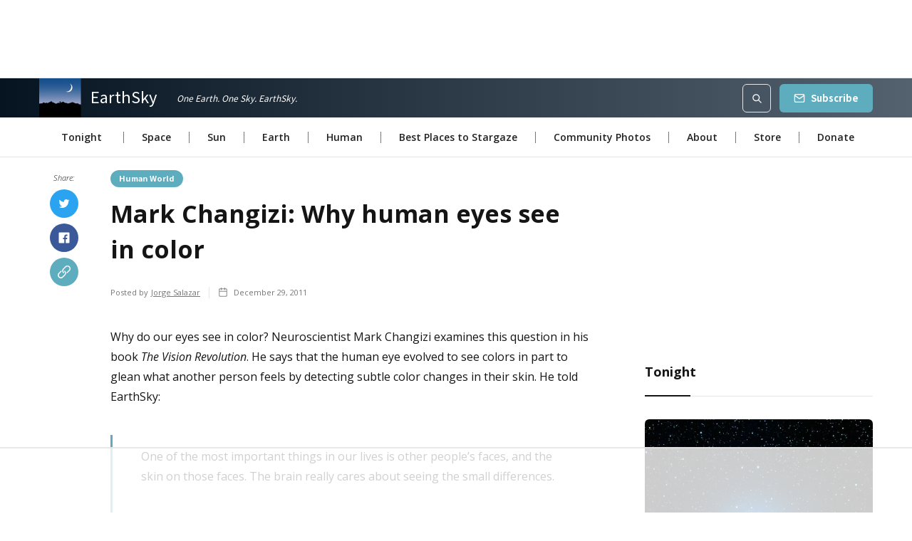

--- FILE ---
content_type: text/html; charset=UTF-8
request_url: https://earthsky.org/human-world/mark-changizi-why-human-eyes-see-in-color/
body_size: 27574
content:
<!DOCTYPE html>
<html dir="ltr" lang="en-US" prefix="og: https://ogp.me/ns#" data-wf-page="606541401161891acabb0889" data-wf-site="606541401161894acebb081d"><head>
  <meta charset="utf-8">
  
  
  
  
  
  <meta content="| EarthSky" property="twitter:title">
  <meta content="" property="twitter:description">
  <meta content="" property="twitter:image">
  
  
  <meta content="width=device-width, initial-scale=1" name="viewport">
  
  <link href="https://earthsky.org/wp-content/themes/earthsky-testing-6c8e0a978c578089f4b8b6-2/css/normalize.css?v=1620812547627" rel="stylesheet" type="text/css">
  <link href="https://earthsky.org/wp-content/themes/earthsky-testing-6c8e0a978c578089f4b8b6-2/css/webflow.css?v=1620812547627" rel="stylesheet" type="text/css">
  <link href="https://earthsky.org/wp-content/themes/earthsky-testing-6c8e0a978c578089f4b8b6-2/css/earthsky-testing-6c8e0a978c578089f4b8b6.webflow.css?v=1620812547627" rel="stylesheet" type="text/css">
  <script src="https://ajax.googleapis.com/ajax/libs/webfont/1.6.26/webfont.js" type="text/javascript"></script>
  <script type="text/javascript">WebFont.load({  google: {    families: ["Open Sans:300,300italic,400,400italic,600,600italic,700,700italic,800,800italic","Noto Sans HK:regular,500,700"]  }});</script>
  <!-- [if lt IE 9]><script src="https://cdnjs.cloudflare.com/ajax/libs/html5shiv/3.7.3/html5shiv.min.js" type="text/javascript"></script><![endif] -->
  <script type="text/javascript">!function(o,c){var n=c.documentElement,t=" w-mod-";n.className+=t+"js",("ontouchstart"in o||o.DocumentTouch&&c instanceof DocumentTouch)&&(n.className+=t+"touch")}(window,document);</script>
  <link href="https://earthsky.org/wp-content/themes/earthsky-testing-6c8e0a978c578089f4b8b6-2/images/favicon.png?v=1620812547627" rel="shortcut icon" type="image/x-icon">
  <link href="https://earthsky.org/wp-content/themes/earthsky-testing-6c8e0a978c578089f4b8b6-2/images/webclip.png?v=1620812547627" rel="apple-touch-icon">
  <style>
.w-richtext figure {  width: unset!important;
}
</style>
  <style>
.single .w-richtext figure {
	max-width: unset;
	margin: 20px auto;
	height: auto;
}
.w-richtext figure img {
	height: auto;
}
</style>
<script data-no-optimize="1" data-cfasync="false">!function(){"use strict";const t={adt_ei:{identityApiKey:"plainText",source:"url",type:"plaintext",priority:1},adt_eih:{identityApiKey:"sha256",source:"urlh",type:"hashed",priority:2},sh_kit:{identityApiKey:"sha256",source:"urlhck",type:"hashed",priority:3}},e=Object.keys(t);function i(t){return function(t){const e=t.match(/((?=([a-z0-9._!#$%+^&*()[\]<>-]+))\2@[a-z0-9._-]+\.[a-z0-9._-]+)/gi);return e?e[0]:""}(function(t){return t.replace(/\s/g,"")}(t.toLowerCase()))}!async function(){const n=new URL(window.location.href),o=n.searchParams;let a=null;const r=Object.entries(t).sort(([,t],[,e])=>t.priority-e.priority).map(([t])=>t);for(const e of r){const n=o.get(e),r=t[e];if(!n||!r)continue;const c=decodeURIComponent(n),d="plaintext"===r.type&&i(c),s="hashed"===r.type&&c;if(d||s){a={value:c,config:r};break}}if(a){const{value:t,config:e}=a;window.adthrive=window.adthrive||{},window.adthrive.cmd=window.adthrive.cmd||[],window.adthrive.cmd.push(function(){window.adthrive.identityApi({source:e.source,[e.identityApiKey]:t},({success:i,data:n})=>{i?window.adthrive.log("info","Plugin","detectEmails",`Identity API called with ${e.type} email: ${t}`,n):window.adthrive.log("warning","Plugin","detectEmails",`Failed to call Identity API with ${e.type} email: ${t}`,n)})})}!function(t,e){const i=new URL(e);t.forEach(t=>i.searchParams.delete(t)),history.replaceState(null,"",i.toString())}(e,n)}()}();
</script><title>EarthSky | Mark Changizi: Why human eyes see in color</title>

		<!-- All in One SEO 4.9.3 - aioseo.com -->
	<meta name="robots" content="max-image-preview:large" />
	<meta name="author" content="Jorge Salazar"/>
	<meta name="keywords" content="why do we see in color,mark changizi the vision revolution earthsky,evolution human vision color reading illusions,interviews,human world" />
	<link rel="canonical" href="https://earthsky.org/human-world/mark-changizi-why-human-eyes-see-in-color/" />
	<meta name="generator" content="All in One SEO (AIOSEO) 4.9.3" />
		<meta property="og:locale" content="en_US" />
		<meta property="og:site_name" content="EarthSky | Updates on your cosmos and world" />
		<meta property="og:type" content="article" />
		<meta property="og:title" content="EarthSky | Mark Changizi: Why human eyes see in color" />
		<meta property="og:url" content="https://earthsky.org/human-world/mark-changizi-why-human-eyes-see-in-color/" />
		<meta property="og:image" content="https://earthsky.org/upl/2011/09/ES-logo.clearvoice.LARGE_.jpg" />
		<meta property="og:image:secure_url" content="https://earthsky.org/upl/2011/09/ES-logo.clearvoice.LARGE_.jpg" />
		<meta property="article:published_time" content="2011-12-29T15:30:18+00:00" />
		<meta property="article:modified_time" content="2022-10-14T10:47:16+00:00" />
		<meta property="article:publisher" content="https://www.facebook.com/EarthSky" />
		<meta name="twitter:card" content="summary" />
		<meta name="twitter:site" content="@earthskyscience" />
		<meta name="twitter:title" content="EarthSky | Mark Changizi: Why human eyes see in color" />
		<meta name="twitter:creator" content="@earthskyscience" />
		<meta name="twitter:image" content="https://earthsky.org/upl/2011/09/ES-logo.clearvoice.LARGE_.jpg" />
		<script type="application/ld+json" class="aioseo-schema">
			{"@context":"https:\/\/schema.org","@graph":[{"@type":"Article","@id":"https:\/\/earthsky.org\/human-world\/mark-changizi-why-human-eyes-see-in-color\/#article","name":"EarthSky | Mark Changizi: Why human eyes see in color","headline":"Mark Changizi: Why human eyes see in color","author":{"@id":"https:\/\/earthsky.org\/author\/jorgesalazar\/#author"},"publisher":{"@id":"https:\/\/earthsky.org\/#organization"},"datePublished":"2011-12-29T09:30:18-06:00","dateModified":"2022-10-14T05:47:16-05:00","inLanguage":"en-US","commentCount":4,"mainEntityOfPage":{"@id":"https:\/\/earthsky.org\/human-world\/mark-changizi-why-human-eyes-see-in-color\/#webpage"},"isPartOf":{"@id":"https:\/\/earthsky.org\/human-world\/mark-changizi-why-human-eyes-see-in-color\/#webpage"},"articleSection":"Human World, Interviews, jorgesalazar"},{"@type":"BreadcrumbList","@id":"https:\/\/earthsky.org\/human-world\/mark-changizi-why-human-eyes-see-in-color\/#breadcrumblist","itemListElement":[{"@type":"ListItem","@id":"https:\/\/earthsky.org#listItem","position":1,"name":"Home","item":"https:\/\/earthsky.org","nextItem":{"@type":"ListItem","@id":"https:\/\/earthsky.org\/human-world\/#listItem","name":"Human World"}},{"@type":"ListItem","@id":"https:\/\/earthsky.org\/human-world\/#listItem","position":2,"name":"Human World","item":"https:\/\/earthsky.org\/human-world\/","nextItem":{"@type":"ListItem","@id":"https:\/\/earthsky.org\/human-world\/mark-changizi-why-human-eyes-see-in-color\/#listItem","name":"Mark Changizi: Why human eyes see in color"},"previousItem":{"@type":"ListItem","@id":"https:\/\/earthsky.org#listItem","name":"Home"}},{"@type":"ListItem","@id":"https:\/\/earthsky.org\/human-world\/mark-changizi-why-human-eyes-see-in-color\/#listItem","position":3,"name":"Mark Changizi: Why human eyes see in color","previousItem":{"@type":"ListItem","@id":"https:\/\/earthsky.org\/human-world\/#listItem","name":"Human World"}}]},{"@type":"Organization","@id":"https:\/\/earthsky.org\/#organization","name":"EarthSky","description":"Updates on your cosmos and world","url":"https:\/\/earthsky.org\/","sameAs":["https:\/\/www.facebook.com\/EarthSky","https:\/\/twitter.com\/earthskyscience","https:\/\/www.instagram.com\/earthskyscience\/","https:\/\/en.wikipedia.org\/wiki\/Earth__Sky"]},{"@type":"Person","@id":"https:\/\/earthsky.org\/author\/jorgesalazar\/#author","url":"https:\/\/earthsky.org\/author\/jorgesalazar\/","name":"Jorge Salazar","image":{"@type":"ImageObject","@id":"https:\/\/earthsky.org\/human-world\/mark-changizi-why-human-eyes-see-in-color\/#authorImage","url":"https:\/\/secure.gravatar.com\/avatar\/a178de61df226a2717f10b6d46b4c4553ed831a08c97487c4347502cc83c0c35?s=96&d=mm&r=g","width":96,"height":96,"caption":"Jorge Salazar"}},{"@type":"WebPage","@id":"https:\/\/earthsky.org\/human-world\/mark-changizi-why-human-eyes-see-in-color\/#webpage","url":"https:\/\/earthsky.org\/human-world\/mark-changizi-why-human-eyes-see-in-color\/","name":"EarthSky | Mark Changizi: Why human eyes see in color","inLanguage":"en-US","isPartOf":{"@id":"https:\/\/earthsky.org\/#website"},"breadcrumb":{"@id":"https:\/\/earthsky.org\/human-world\/mark-changizi-why-human-eyes-see-in-color\/#breadcrumblist"},"author":{"@id":"https:\/\/earthsky.org\/author\/jorgesalazar\/#author"},"creator":{"@id":"https:\/\/earthsky.org\/author\/jorgesalazar\/#author"},"datePublished":"2011-12-29T09:30:18-06:00","dateModified":"2022-10-14T05:47:16-05:00"},{"@type":"WebSite","@id":"https:\/\/earthsky.org\/#website","url":"https:\/\/earthsky.org\/","name":"EarthSky","description":"Updates on your cosmos and world","inLanguage":"en-US","publisher":{"@id":"https:\/\/earthsky.org\/#organization"}}]}
		</script>
		<!-- All in One SEO -->


<script data-no-optimize="1" data-cfasync="false">
(function(w, d) {
	w.adthrive = w.adthrive || {};
	w.adthrive.cmd = w.adthrive.cmd || [];
	w.adthrive.plugin = 'adthrive-ads-3.10.0';
	w.adthrive.host = 'ads.adthrive.com';
	w.adthrive.integration = 'plugin';

	var commitParam = (w.adthriveCLS && w.adthriveCLS.bucket !== 'prod' && w.adthriveCLS.branch) ? '&commit=' + w.adthriveCLS.branch : '';

	var s = d.createElement('script');
	s.async = true;
	s.referrerpolicy='no-referrer-when-downgrade';
	s.src = 'https://' + w.adthrive.host + '/sites/5d668609cc7cae09064f6362/ads.min.js?referrer=' + w.encodeURIComponent(w.location.href) + commitParam + '&cb=' + (Math.floor(Math.random() * 100) + 1) + '';
	var n = d.getElementsByTagName('script')[0];
	n.parentNode.insertBefore(s, n);
})(window, document);
</script>
<link rel="dns-prefetch" href="https://ads.adthrive.com/"><link rel="preconnect" href="https://ads.adthrive.com/"><link rel="preconnect" href="https://ads.adthrive.com/" crossorigin><link rel="alternate" type="application/rss+xml" title="EarthSky &raquo; Mark Changizi: Why human eyes see in color Comments Feed" href="https://earthsky.org/human-world/mark-changizi-why-human-eyes-see-in-color/feed/" />
<link rel="alternate" title="oEmbed (JSON)" type="application/json+oembed" href="https://earthsky.org/wp-json/oembed/1.0/embed?url=https%3A%2F%2Fearthsky.org%2Fhuman-world%2Fmark-changizi-why-human-eyes-see-in-color%2F" />
<link rel="alternate" title="oEmbed (XML)" type="text/xml+oembed" href="https://earthsky.org/wp-json/oembed/1.0/embed?url=https%3A%2F%2Fearthsky.org%2Fhuman-world%2Fmark-changizi-why-human-eyes-see-in-color%2F&#038;format=xml" />
<!-- earthsky.org is managing ads with Advanced Ads 2.0.16 – https://wpadvancedads.com/ --><script id="earth-ready">
			window.advanced_ads_ready=function(e,a){a=a||"complete";var d=function(e){return"interactive"===a?"loading"!==e:"complete"===e};d(document.readyState)?e():document.addEventListener("readystatechange",(function(a){d(a.target.readyState)&&e()}),{once:"interactive"===a})},window.advanced_ads_ready_queue=window.advanced_ads_ready_queue||[];		</script>
		<style id='wp-img-auto-sizes-contain-inline-css' type='text/css'>
img:is([sizes=auto i],[sizes^="auto," i]){contain-intrinsic-size:3000px 1500px}
/*# sourceURL=wp-img-auto-sizes-contain-inline-css */
</style>
<style id='wp-emoji-styles-inline-css' type='text/css'>

	img.wp-smiley, img.emoji {
		display: inline !important;
		border: none !important;
		box-shadow: none !important;
		height: 1em !important;
		width: 1em !important;
		margin: 0 0.07em !important;
		vertical-align: -0.1em !important;
		background: none !important;
		padding: 0 !important;
	}
/*# sourceURL=wp-emoji-styles-inline-css */
</style>
<style id='wp-block-library-inline-css' type='text/css'>
:root{--wp-block-synced-color:#7a00df;--wp-block-synced-color--rgb:122,0,223;--wp-bound-block-color:var(--wp-block-synced-color);--wp-editor-canvas-background:#ddd;--wp-admin-theme-color:#007cba;--wp-admin-theme-color--rgb:0,124,186;--wp-admin-theme-color-darker-10:#006ba1;--wp-admin-theme-color-darker-10--rgb:0,107,160.5;--wp-admin-theme-color-darker-20:#005a87;--wp-admin-theme-color-darker-20--rgb:0,90,135;--wp-admin-border-width-focus:2px}@media (min-resolution:192dpi){:root{--wp-admin-border-width-focus:1.5px}}.wp-element-button{cursor:pointer}:root .has-very-light-gray-background-color{background-color:#eee}:root .has-very-dark-gray-background-color{background-color:#313131}:root .has-very-light-gray-color{color:#eee}:root .has-very-dark-gray-color{color:#313131}:root .has-vivid-green-cyan-to-vivid-cyan-blue-gradient-background{background:linear-gradient(135deg,#00d084,#0693e3)}:root .has-purple-crush-gradient-background{background:linear-gradient(135deg,#34e2e4,#4721fb 50%,#ab1dfe)}:root .has-hazy-dawn-gradient-background{background:linear-gradient(135deg,#faaca8,#dad0ec)}:root .has-subdued-olive-gradient-background{background:linear-gradient(135deg,#fafae1,#67a671)}:root .has-atomic-cream-gradient-background{background:linear-gradient(135deg,#fdd79a,#004a59)}:root .has-nightshade-gradient-background{background:linear-gradient(135deg,#330968,#31cdcf)}:root .has-midnight-gradient-background{background:linear-gradient(135deg,#020381,#2874fc)}:root{--wp--preset--font-size--normal:16px;--wp--preset--font-size--huge:42px}.has-regular-font-size{font-size:1em}.has-larger-font-size{font-size:2.625em}.has-normal-font-size{font-size:var(--wp--preset--font-size--normal)}.has-huge-font-size{font-size:var(--wp--preset--font-size--huge)}.has-text-align-center{text-align:center}.has-text-align-left{text-align:left}.has-text-align-right{text-align:right}.has-fit-text{white-space:nowrap!important}#end-resizable-editor-section{display:none}.aligncenter{clear:both}.items-justified-left{justify-content:flex-start}.items-justified-center{justify-content:center}.items-justified-right{justify-content:flex-end}.items-justified-space-between{justify-content:space-between}.screen-reader-text{border:0;clip-path:inset(50%);height:1px;margin:-1px;overflow:hidden;padding:0;position:absolute;width:1px;word-wrap:normal!important}.screen-reader-text:focus{background-color:#ddd;clip-path:none;color:#444;display:block;font-size:1em;height:auto;left:5px;line-height:normal;padding:15px 23px 14px;text-decoration:none;top:5px;width:auto;z-index:100000}html :where(.has-border-color){border-style:solid}html :where([style*=border-top-color]){border-top-style:solid}html :where([style*=border-right-color]){border-right-style:solid}html :where([style*=border-bottom-color]){border-bottom-style:solid}html :where([style*=border-left-color]){border-left-style:solid}html :where([style*=border-width]){border-style:solid}html :where([style*=border-top-width]){border-top-style:solid}html :where([style*=border-right-width]){border-right-style:solid}html :where([style*=border-bottom-width]){border-bottom-style:solid}html :where([style*=border-left-width]){border-left-style:solid}html :where(img[class*=wp-image-]){height:auto;max-width:100%}:where(figure){margin:0 0 1em}html :where(.is-position-sticky){--wp-admin--admin-bar--position-offset:var(--wp-admin--admin-bar--height,0px)}@media screen and (max-width:600px){html :where(.is-position-sticky){--wp-admin--admin-bar--position-offset:0px}}

/*# sourceURL=wp-block-library-inline-css */
</style><style id='global-styles-inline-css' type='text/css'>
:root{--wp--preset--aspect-ratio--square: 1;--wp--preset--aspect-ratio--4-3: 4/3;--wp--preset--aspect-ratio--3-4: 3/4;--wp--preset--aspect-ratio--3-2: 3/2;--wp--preset--aspect-ratio--2-3: 2/3;--wp--preset--aspect-ratio--16-9: 16/9;--wp--preset--aspect-ratio--9-16: 9/16;--wp--preset--color--black: #000000;--wp--preset--color--cyan-bluish-gray: #abb8c3;--wp--preset--color--white: #ffffff;--wp--preset--color--pale-pink: #f78da7;--wp--preset--color--vivid-red: #cf2e2e;--wp--preset--color--luminous-vivid-orange: #ff6900;--wp--preset--color--luminous-vivid-amber: #fcb900;--wp--preset--color--light-green-cyan: #7bdcb5;--wp--preset--color--vivid-green-cyan: #00d084;--wp--preset--color--pale-cyan-blue: #8ed1fc;--wp--preset--color--vivid-cyan-blue: #0693e3;--wp--preset--color--vivid-purple: #9b51e0;--wp--preset--gradient--vivid-cyan-blue-to-vivid-purple: linear-gradient(135deg,rgb(6,147,227) 0%,rgb(155,81,224) 100%);--wp--preset--gradient--light-green-cyan-to-vivid-green-cyan: linear-gradient(135deg,rgb(122,220,180) 0%,rgb(0,208,130) 100%);--wp--preset--gradient--luminous-vivid-amber-to-luminous-vivid-orange: linear-gradient(135deg,rgb(252,185,0) 0%,rgb(255,105,0) 100%);--wp--preset--gradient--luminous-vivid-orange-to-vivid-red: linear-gradient(135deg,rgb(255,105,0) 0%,rgb(207,46,46) 100%);--wp--preset--gradient--very-light-gray-to-cyan-bluish-gray: linear-gradient(135deg,rgb(238,238,238) 0%,rgb(169,184,195) 100%);--wp--preset--gradient--cool-to-warm-spectrum: linear-gradient(135deg,rgb(74,234,220) 0%,rgb(151,120,209) 20%,rgb(207,42,186) 40%,rgb(238,44,130) 60%,rgb(251,105,98) 80%,rgb(254,248,76) 100%);--wp--preset--gradient--blush-light-purple: linear-gradient(135deg,rgb(255,206,236) 0%,rgb(152,150,240) 100%);--wp--preset--gradient--blush-bordeaux: linear-gradient(135deg,rgb(254,205,165) 0%,rgb(254,45,45) 50%,rgb(107,0,62) 100%);--wp--preset--gradient--luminous-dusk: linear-gradient(135deg,rgb(255,203,112) 0%,rgb(199,81,192) 50%,rgb(65,88,208) 100%);--wp--preset--gradient--pale-ocean: linear-gradient(135deg,rgb(255,245,203) 0%,rgb(182,227,212) 50%,rgb(51,167,181) 100%);--wp--preset--gradient--electric-grass: linear-gradient(135deg,rgb(202,248,128) 0%,rgb(113,206,126) 100%);--wp--preset--gradient--midnight: linear-gradient(135deg,rgb(2,3,129) 0%,rgb(40,116,252) 100%);--wp--preset--font-size--small: 13px;--wp--preset--font-size--medium: 20px;--wp--preset--font-size--large: 36px;--wp--preset--font-size--x-large: 42px;--wp--preset--spacing--20: 0.44rem;--wp--preset--spacing--30: 0.67rem;--wp--preset--spacing--40: 1rem;--wp--preset--spacing--50: 1.5rem;--wp--preset--spacing--60: 2.25rem;--wp--preset--spacing--70: 3.38rem;--wp--preset--spacing--80: 5.06rem;--wp--preset--shadow--natural: 6px 6px 9px rgba(0, 0, 0, 0.2);--wp--preset--shadow--deep: 12px 12px 50px rgba(0, 0, 0, 0.4);--wp--preset--shadow--sharp: 6px 6px 0px rgba(0, 0, 0, 0.2);--wp--preset--shadow--outlined: 6px 6px 0px -3px rgb(255, 255, 255), 6px 6px rgb(0, 0, 0);--wp--preset--shadow--crisp: 6px 6px 0px rgb(0, 0, 0);}:where(.is-layout-flex){gap: 0.5em;}:where(.is-layout-grid){gap: 0.5em;}body .is-layout-flex{display: flex;}.is-layout-flex{flex-wrap: wrap;align-items: center;}.is-layout-flex > :is(*, div){margin: 0;}body .is-layout-grid{display: grid;}.is-layout-grid > :is(*, div){margin: 0;}:where(.wp-block-columns.is-layout-flex){gap: 2em;}:where(.wp-block-columns.is-layout-grid){gap: 2em;}:where(.wp-block-post-template.is-layout-flex){gap: 1.25em;}:where(.wp-block-post-template.is-layout-grid){gap: 1.25em;}.has-black-color{color: var(--wp--preset--color--black) !important;}.has-cyan-bluish-gray-color{color: var(--wp--preset--color--cyan-bluish-gray) !important;}.has-white-color{color: var(--wp--preset--color--white) !important;}.has-pale-pink-color{color: var(--wp--preset--color--pale-pink) !important;}.has-vivid-red-color{color: var(--wp--preset--color--vivid-red) !important;}.has-luminous-vivid-orange-color{color: var(--wp--preset--color--luminous-vivid-orange) !important;}.has-luminous-vivid-amber-color{color: var(--wp--preset--color--luminous-vivid-amber) !important;}.has-light-green-cyan-color{color: var(--wp--preset--color--light-green-cyan) !important;}.has-vivid-green-cyan-color{color: var(--wp--preset--color--vivid-green-cyan) !important;}.has-pale-cyan-blue-color{color: var(--wp--preset--color--pale-cyan-blue) !important;}.has-vivid-cyan-blue-color{color: var(--wp--preset--color--vivid-cyan-blue) !important;}.has-vivid-purple-color{color: var(--wp--preset--color--vivid-purple) !important;}.has-black-background-color{background-color: var(--wp--preset--color--black) !important;}.has-cyan-bluish-gray-background-color{background-color: var(--wp--preset--color--cyan-bluish-gray) !important;}.has-white-background-color{background-color: var(--wp--preset--color--white) !important;}.has-pale-pink-background-color{background-color: var(--wp--preset--color--pale-pink) !important;}.has-vivid-red-background-color{background-color: var(--wp--preset--color--vivid-red) !important;}.has-luminous-vivid-orange-background-color{background-color: var(--wp--preset--color--luminous-vivid-orange) !important;}.has-luminous-vivid-amber-background-color{background-color: var(--wp--preset--color--luminous-vivid-amber) !important;}.has-light-green-cyan-background-color{background-color: var(--wp--preset--color--light-green-cyan) !important;}.has-vivid-green-cyan-background-color{background-color: var(--wp--preset--color--vivid-green-cyan) !important;}.has-pale-cyan-blue-background-color{background-color: var(--wp--preset--color--pale-cyan-blue) !important;}.has-vivid-cyan-blue-background-color{background-color: var(--wp--preset--color--vivid-cyan-blue) !important;}.has-vivid-purple-background-color{background-color: var(--wp--preset--color--vivid-purple) !important;}.has-black-border-color{border-color: var(--wp--preset--color--black) !important;}.has-cyan-bluish-gray-border-color{border-color: var(--wp--preset--color--cyan-bluish-gray) !important;}.has-white-border-color{border-color: var(--wp--preset--color--white) !important;}.has-pale-pink-border-color{border-color: var(--wp--preset--color--pale-pink) !important;}.has-vivid-red-border-color{border-color: var(--wp--preset--color--vivid-red) !important;}.has-luminous-vivid-orange-border-color{border-color: var(--wp--preset--color--luminous-vivid-orange) !important;}.has-luminous-vivid-amber-border-color{border-color: var(--wp--preset--color--luminous-vivid-amber) !important;}.has-light-green-cyan-border-color{border-color: var(--wp--preset--color--light-green-cyan) !important;}.has-vivid-green-cyan-border-color{border-color: var(--wp--preset--color--vivid-green-cyan) !important;}.has-pale-cyan-blue-border-color{border-color: var(--wp--preset--color--pale-cyan-blue) !important;}.has-vivid-cyan-blue-border-color{border-color: var(--wp--preset--color--vivid-cyan-blue) !important;}.has-vivid-purple-border-color{border-color: var(--wp--preset--color--vivid-purple) !important;}.has-vivid-cyan-blue-to-vivid-purple-gradient-background{background: var(--wp--preset--gradient--vivid-cyan-blue-to-vivid-purple) !important;}.has-light-green-cyan-to-vivid-green-cyan-gradient-background{background: var(--wp--preset--gradient--light-green-cyan-to-vivid-green-cyan) !important;}.has-luminous-vivid-amber-to-luminous-vivid-orange-gradient-background{background: var(--wp--preset--gradient--luminous-vivid-amber-to-luminous-vivid-orange) !important;}.has-luminous-vivid-orange-to-vivid-red-gradient-background{background: var(--wp--preset--gradient--luminous-vivid-orange-to-vivid-red) !important;}.has-very-light-gray-to-cyan-bluish-gray-gradient-background{background: var(--wp--preset--gradient--very-light-gray-to-cyan-bluish-gray) !important;}.has-cool-to-warm-spectrum-gradient-background{background: var(--wp--preset--gradient--cool-to-warm-spectrum) !important;}.has-blush-light-purple-gradient-background{background: var(--wp--preset--gradient--blush-light-purple) !important;}.has-blush-bordeaux-gradient-background{background: var(--wp--preset--gradient--blush-bordeaux) !important;}.has-luminous-dusk-gradient-background{background: var(--wp--preset--gradient--luminous-dusk) !important;}.has-pale-ocean-gradient-background{background: var(--wp--preset--gradient--pale-ocean) !important;}.has-electric-grass-gradient-background{background: var(--wp--preset--gradient--electric-grass) !important;}.has-midnight-gradient-background{background: var(--wp--preset--gradient--midnight) !important;}.has-small-font-size{font-size: var(--wp--preset--font-size--small) !important;}.has-medium-font-size{font-size: var(--wp--preset--font-size--medium) !important;}.has-large-font-size{font-size: var(--wp--preset--font-size--large) !important;}.has-x-large-font-size{font-size: var(--wp--preset--font-size--x-large) !important;}
/*# sourceURL=global-styles-inline-css */
</style>

<style id='classic-theme-styles-inline-css' type='text/css'>
/*! This file is auto-generated */
.wp-block-button__link{color:#fff;background-color:#32373c;border-radius:9999px;box-shadow:none;text-decoration:none;padding:calc(.667em + 2px) calc(1.333em + 2px);font-size:1.125em}.wp-block-file__button{background:#32373c;color:#fff;text-decoration:none}
/*# sourceURL=/wp-includes/css/classic-themes.min.css */
</style>
<link rel='stylesheet' id='novashare-css-css' href='https://earthsky.org/wp-content/plugins/novashare/css/style.min.css?ver=1.6.4' type='text/css' media='all' />
<link rel='stylesheet' id='udesly-ajax-loading-css' href='https://earthsky.org/wp-content/plugins/udesly-adapter-plugin/assets/css/ajax-loading.css?ver=2.0.25' type='text/css' media='all' />
<link rel='stylesheet' id='gravityview-featured-entries-css' href='https://earthsky.org/wp-content/plugins/gravityview-featured-entries/assets/css/featured-entries.css?ver=2.0.9' type='text/css' media='all' />
<link rel='stylesheet' id='udesly-theme-css' href='https://earthsky.org/wp-content/themes/earthsky-testing-6c8e0a978c578089f4b8b6-2/style.css?ver=6.9' type='text/css' media='all' />
<script type="text/javascript" src="https://earthsky.org/wp-includes/js/jquery/jquery.min.js?ver=3.7.1" id="jquery-core-js"></script>
<script type="text/javascript" src="https://earthsky.org/wp-includes/js/jquery/jquery-migrate.min.js?ver=3.4.1" id="jquery-migrate-js"></script>
<link rel="https://api.w.org/" href="https://earthsky.org/wp-json/" /><link rel="alternate" title="JSON" type="application/json" href="https://earthsky.org/wp-json/wp/v2/posts/55545" /><link rel='shortlink' href='https://earthsky.org/?p=55545' />
<!-- Global site tag (gtag.js) - Google Analytics -->
<script async src="https://www.googletagmanager.com/gtag/js?id=UA-412478-1"></script>
<script>
  window.dataLayer = window.dataLayer || [];
  function gtag(){dataLayer.push(arguments);}
  gtag('js', new Date());

  gtag('config', 'UA-412478-1');
</script>
<!-- Global site tag (gtag.js) - Google Analytics -->
<link rel="stylesheet" id="gravityview_default_style-css" href="https://earthsky.org/wp-content/plugins/gravityview/templates/css/gv-default-styles.css?ver=1.22.55" type="text/css" media="all"></head>
<body class="wp-singular post-template-default single single-post postid-55545 single-format-standard wp-theme-earthsky-testing-6c8e0a978c578089f4b8b6-2 aa-prefix-earth-" udesly-page="detail_posts">  <div class="page-wrapper">
    <div class="subscribe-popup">
      <div class="popup">
        <a data-w-id="815c6cd4-8036-9e9d-af11-10e598a3accc" href="#" class="close-button w-inline-block" data-udy-fe="link_23"><img src="https://earthsky.org/wp-content/themes/earthsky-testing-6c8e0a978c578089f4b8b6-2/images/x.svg" alt="" data-udy-fe="image_-253dc669" srcset=""></a>
        <div class="subscribe-popup-image"></div>
        <div class="popup-info">
          <h3 data-udy-fe="text_366ae858"> Sign Up for Our Amazing Newsletter!</h3>
          <p class="paragraph-small text-grey" data-udy-fe="text_65545b37">A daily update by email. Science news, great photos, sky alerts.</p>
          <div class="full-width w-form">
            <form id="wf-form-Footer-Form" name="wf-form-Footer-Form" data-name="Footer Form" action="https://earthsky.us1.list-manage.com/subscribe/post?u=e56e7a92b1c5790f7343ef95a&amp;id=c643945d79&amp;f_id=00d6c2e1f0" method="post" class="subscribe-popup-grid"><input type="email" class="input w-input" maxlength="256" name="email" data-name="email" placeholder="Email address" id="EMAIL" required=""><input type="submit" value="Subscribe" class="button w-button">
              <div id="w-node-_3a6d75b8-c251-940d-8ed9-73c31209ac7d-98a3acca" class="form-info" data-udy-fe="text_221e235e,text_200d">Your email address will only be used for EarthSky content.<br><a href="https://earthsky.org/privacy-policy/" target="_blank" class="text-link-dark" data-udy-fe="text_-3fbde6f6,link_-7428cbde">Privacy Policy</a>
              </div>
            </form>
            <div class="form-success w-form-done">
              <div data-udy-fe="text_5a0ea5a1">Thank you! Your submission has been received!</div>
            </div>
            <div class="form-error w-form-fail">
              <div data-udy-fe="text_-7c112e99">Oops! Something went wrong while submitting the form.</div>
            </div>
          </div>
        </div>
      </div>
      <div data-w-id="8320a785-99cd-bbdc-fd84-db16e1cc82eb" class="popup-overlay"></div>
    </div>
    <div data-collapse="medium" data-animation="default" data-duration="400" id="Navigation" role="banner" class="nav-bar-v1-sub w-nav">
      <div class="sub-top-wrap">
        <div class="wrapper nav-bar-v1-sub-wrapper-top">
          <a href="https://earthsky.org" class="nav-brand-v1 w-nav-brand" data-udy-fe="link_29d0cb47"><img src="https://earthsky.org/wp-content/themes/earthsky-testing-6c8e0a978c578089f4b8b6-2/images/earthskylogo.svg" alt="" class="nav-logo" data-udy-fe="image_6622b246" srcset="">
            <div class="logo-container">
              <div class="nav-logo-text" data-udy-fe="text_-2bf6cb69">EarthSky</div>
            </div>
          </a>
          <div class="nav-logo-text subtext" data-udy-fe="text_6129f15">One Earth. One Sky. EarthSky.</div>
          <nav role="navigation" class="nav-menu-v1 w-nav-menu">
            <a href="https://earthsky.org/tonight/" class="nav-link-mobile w-nav-link" data-udy-fe="text_1f34c25d">Tonight</a>
            <a href="https://earthsky.org/space/" class="nav-link-mobile w-nav-link" data-udy-fe="text_4c600e6">Space</a>
            <a href="https://earthsky.org/sun/" class="nav-link-mobile w-nav-link" data-udy-fe="text_4c600e6">Sun</a>
            <a href="https://earthsky.org/earth/" class="nav-link-mobile w-nav-link" data-udy-fe="text_3fa282a">Earth</a>
            <a href="https://earthsky.org/human-world/" class="nav-link-mobile w-nav-link" data-udy-fe="text_-6210d61">Human</a>
            <a href="https://earthsky.org/stargazing/" class="nav-link-mobile w-nav-link" data-udy-fe="text_-55d36f1c,link_62e5794c">Best Places to Stargaze</a>
			<a href="https://ecp.earthsky.org/" class="nav-link-mobile w-nav-link">EarthSky Community Photos</a>
            <a href="https://earthsky.org/about/" class="nav-link-mobile w-nav-link" data-udy-fe="text_3c2336d,link_528d4d6c">About</a>
            <a href="https://earthskystore.org/" target="_blank" class="nav-link-mobile w-nav-link" data-udy-fe="text_4c808c1,link_-26d94062">Store</a>
            <a href="https://helpsupportearthsky.org/" target="_blank" class="nav-link-mobile w-nav-link" data-udy-fe="text_7a59368f,link_35885fe3">Donate</a>
            <a href="https://earthsky.org/contact-us/" class="nav-link-mobile w-nav-link" data-udy-fe="text_7f2746de,link_-f5a73b2">Contact Us</a>
            <form action="https://earthsky.org" class="search-form w-form" method="GET"><input type="search" class="search-form-input w-input" maxlength="256" name="s" placeholder=" Search..." id="search" required=""><input type="submit" value=" " class="search-button w-button"><input type="hidden" value="post" name="post_type" id="post_type"></form>
            <div class="nav-menu-small-sub"></div>
          </nav>
          <div class="nav-right">
            <a href="#" data-w-id="68906341-c776-5606-916e-b44fde4e6472" class="button subscribe-button w-button" data-udy-fe="text_-69de02d6,link_23">Subscribe</a>
          </div>
          <div class="menu-button w-nav-button">
            <div class="menu-icon">
              <div class="menu-line-top"></div>
              <div class="menu-line-middle"></div>
              <div class="menu-line-bottom"></div>
            </div>
          </div>
        </div>
      </div>
      <div class="sub-bottom-wrap">
        <div class="wrapper nav-bar-v1-sub-wrapper-bottom">
          <div class="nav-menu-desk">
            <div data-hover="1" data-delay="400" class="drop drop-big w-dropdown">
              <div class="nav-link w-dropdown-toggle">
                <div data-udy-fe="text_1f34c25d">Tonight</div>
              </div>
              <nav class="dropdown-wrapper w-dropdown-list">
                <div class="dropdown-space"></div>
                <div class="wrapper">
                  <div class="dropdown-list big-list">
                    <div class="dropdown-sidebar">
                      <a href="https://earthsky.org/tonight/" class="dropdown-sidebar-link" data-udy-fe="text_1f34c25d">Tonight</a>
                      <a href="https://earthsky.org/brightest-stars/" class="dropdown-sidebar-link" data-udy-fe="text_3698f74d">Brightest Stars</a>
                      <a href="https://earthsky.org/astronomy-essentials/" class="dropdown-sidebar-link" data-udy-fe="text_16380bd9">Astronomy Essentials</a>
                      <a href="https://earthsky.org/moon-phases/" class="dropdown-sidebar-link" data-udy-fe="text_-33be4ba9">Moon Phases</a>
                      <a href="https://earthsky.org/clusters-nebulae-galaxies/" class="dropdown-sidebar-link" data-udy-fe="text_234dfd2f">Clusters Nebulae Galaxies</a>
                      <a href="https://earthsky.org/favorite-star-patterns/" class="dropdown-sidebar-link" data-udy-fe="text_-20f86673">Favorite Star Patterns</a>
                      <a href="https://earthsky.org/constellations/" class="dropdown-sidebar-link" data-udy-fe="text_-4691eee0">Constellations</a>
                    </div>
                    <div class="dropdown-posts w-dyn-list">
                      <div role="list" class="dropdown-post-grid w-dyn-items" data-max-pages="564">
                        <div role="listitem" class="w-dyn-item">
                          <div class="post-card">
                            <a href="https://earthsky.org/brightest-stars/blue-white-rigel-is-orions-brightest-star/" class="thumbnail-small w-inline-block">
                              <div class="badge" href="https://earthsky.org/brightest-stars/">Brightest Stars</div>                              <div class="thumbnail" style="background-image: url(https://earthsky.org/upl/2022/01/Rigel_astropixels-Fred-Espenak_2011.png)"></div>
                            </a>
                            <a href="https://earthsky.org/brightest-stars/blue-white-rigel-is-orions-brightest-star/" class="post-heading-link w-inline-block">
                              <h6 class="post-heading-small">Blue-white Rigel is Orion&#8217;s brightest star</h6>
                            </a>
                            <div class="post-info">
                              <div>
                                <a href="https://earthsky.org/author/larrysessions/" class="post-info-author w-inline-block"><img src="https://earthsky.org/wp-content/themes/earthsky-testing-6c8e0a978c578089f4b8b6-2/images/user.svg" alt="" class="mini-icon-grey" data-udy-fe="image_2261db78" srcset="">
                                  <div>Larry Sessions</div>
                                </a>
                              </div>
                              <div class="post-info-block">
                                <div class="divider-small"></div><img src="https://earthsky.org/wp-content/themes/earthsky-testing-6c8e0a978c578089f4b8b6-2/images/calendar.svg" alt="" class="mini-icon-grey" data-udy-fe="image_-1c8ba15" srcset="">
                                <div>January 16, 2026</div>
                              </div>
                            </div>
                          </div>
                        </div><div role="listitem" class="w-dyn-item">
                          <div class="post-card">
                            <a href="https://earthsky.org/astronomy-essentials/visible-planets-tonight-mars-jupiter-venus-saturn-mercury/" class="thumbnail-small w-inline-block">
                              <div class="badge" href="https://earthsky.org/astronomy-essentials/">Astronomy Essentials</div><div class="badge" href="https://earthsky.org/tonight/">Tonight</div>                              <div class="thumbnail" style="background-image: url(https://earthsky.org/upl/2025/12/All-sky-mid-Jan-evenings-8-pm-NH.jpeg)"></div>
                            </a>
                            <a href="https://earthsky.org/astronomy-essentials/visible-planets-tonight-mars-jupiter-venus-saturn-mercury/" class="post-heading-link w-inline-block">
                              <h6 class="post-heading-small">Visible planets and night sky guide for January</h6>
                            </a>
                            <div class="post-info">
                              <div>
                                <a href="https://earthsky.org/author/marcy/" class="post-info-author w-inline-block"><img src="https://earthsky.org/wp-content/themes/earthsky-testing-6c8e0a978c578089f4b8b6-2/images/user.svg" alt="" class="mini-icon-grey" data-udy-fe="image_2261db78" srcset="">
                                  <div>Marcy Curran</div>
                                </a>
                              </div>
                              <div class="post-info-block">
                                <div class="divider-small"></div><img src="https://earthsky.org/wp-content/themes/earthsky-testing-6c8e0a978c578089f4b8b6-2/images/calendar.svg" alt="" class="mini-icon-grey" data-udy-fe="image_-1c8ba15" srcset="">
                                <div>January 16, 2026</div>
                              </div>
                            </div>
                          </div>
                        </div><div role="listitem" class="w-dyn-item">
                          <div class="post-card">
                            <a href="https://earthsky.org/favorite-star-patterns/winter-hexagon-highlights-brightest-winter-stars/" class="thumbnail-small w-inline-block">
                              <div class="badge" href="https://earthsky.org/favorite-star-patterns/">Favorite Star Patterns</div>                              <div class="thumbnail" style="background-image: url(https://earthsky.org/upl/2025/12/Winter-Circle-2026-with-Jupiter.jpeg)"></div>
                            </a>
                            <a href="https://earthsky.org/favorite-star-patterns/winter-hexagon-highlights-brightest-winter-stars/" class="post-heading-link w-inline-block">
                              <h6 class="post-heading-small">Meet the Winter Circle, aka the Winter Hexagon</h6>
                            </a>
                            <div class="post-info">
                              <div>
                                <a href="https://earthsky.org/author/brucemcclure/" class="post-info-author w-inline-block"><img src="https://earthsky.org/wp-content/themes/earthsky-testing-6c8e0a978c578089f4b8b6-2/images/user.svg" alt="" class="mini-icon-grey" data-udy-fe="image_2261db78" srcset="">
                                  <div>Bruce McClure</div>
                                </a>
                              </div>
                              <div class="post-info-block">
                                <div class="divider-small"></div><img src="https://earthsky.org/wp-content/themes/earthsky-testing-6c8e0a978c578089f4b8b6-2/images/calendar.svg" alt="" class="mini-icon-grey" data-udy-fe="image_-1c8ba15" srcset="">
                                <div>January 15, 2026</div>
                              </div>
                            </div>
                          </div>
                        </div>                      </div>
                                          </div>
                  </div>
                </div>
              </nav>
            </div>
			<div class="sub-bar-divider"></div>
            <a href="https://earthsky.org/space/" class="nav-link w-nav-link" data-udy-fe="text_3fa282a">Space</a>
            <div class="sub-bar-divider"></div>
            <a href="https://earthsky.org/sun/" class="nav-link w-nav-link" data-udy-fe="text_3fa282a">Sun</a>
            <div class="sub-bar-divider"></div>
            <a href="https://earthsky.org/earth/" class="nav-link w-nav-link" data-udy-fe="text_3fa282a">Earth</a>
            <div class="sub-bar-divider"></div>
			<div data-hover="1" data-delay="400" class="drop drop-small w-dropdown">
              <div class="nav-link-6 w-dropdown-toggle">
                <div data-udy-fe="text_-23391728">Human</div>
              </div>
              <nav class="dropdown-list w-dropdown-list">
                <div class="dropdown-space"></div>
                <a href="https://earthsky.org/human-world/" class="nav-link w-nav-link" data-udy-fe="text_-6210d61">Human</a>
				<a href="https://earthsky.org/spaceflight/" class="nav-link w-nav-link" data-udy-fe="text_-6210d61">Spaceflight</a>
              </nav>
            </div>
            <div class="sub-bar-divider"></div>
            <a href="https://earthsky.org/stargazing/" class="nav-link w-nav-link" data-udy-fe="text_-55d36f1c,link_62e5794c">Best Places to Stargaze</a>
            <div class="sub-bar-divider"></div>
            <div data-hover="1" data-delay="400" class="drop drop-small w-dropdown">
              <div class="nav-link-6 w-dropdown-toggle">
                <div data-udy-fe="text_-23391728">Community Photos</div>
              </div>
              <nav class="dropdown-list w-dropdown-list">
                <div class="dropdown-space"></div>
                <a href="https://ecp.earthsky.org/" class="dropdown-link-2 w-dropdown-link" data-udy-fe="text_-4d31432d,link_6921085e">View Community Photos</a>
				<a href="https://ecp.earthsky.org/community-photos/?order=popularity" class="dropdown-link-2 w-dropdown-link" data-udy-fe="text_-4d31432d,link_6921085e">Trending</a>
                <a href="https://ecp.earthsky.org/submit-a-photo/" class="dropdown-link-2 w-dropdown-link" data-udy-fe="text_37e2e5ab,link_-5750580a">Submit a Photo</a>
              </nav>
            </div>
            <div class="sub-bar-divider"></div>
            <a href="https://earthsky.org/about/" class="nav-link w-nav-link" data-udy-fe="text_3c2336d,link_528d4d6c">About</a>
            <div class="sub-bar-divider"></div>
            <a href="https://earthskystore.org/" target="_blank" class="nav-link w-nav-link" data-udy-fe="text_4c808c1,link_-26d94062">Store</a>
            <div class="sub-bar-divider"></div>
            <a href="https://helpsupportearthsky.org/" target="_blank" class="nav-link w-nav-link" data-udy-fe="text_7a59368f,link_35885fe3">Donate</a>
          </div>
        </div>
      </div>
    </div>
    <div class="section">
      <div class="wrapper w-container">
        <div class="post-wrapper">
          <div class="post-content">
            <div class="post-body">
              <div class="post-share">
                <div class="share-text" data-udy-fe="text_-6c7667a5">Share:</div>
                <a href="https://twitter.com/intent/tweet?url=https://earthsky.org/human-world/mark-changizi-why-human-eyes-see-in-color/&text=Mark Changizi: Why human eyes see in color" target="_blank" class="social-icon twitter w-inline-block"><img src="https://uploads-ssl.webflow.com/602bdeb5d6e774986aba2086/602bdeb5d6e7748931ba2109_twitter-white.svg" alt="" data-udy-fe="image_c253290" srcset=""></a>
                <a href="https://www.facebook.com/sharer.php?u=https://earthsky.org/human-world/mark-changizi-why-human-eyes-see-in-color/" target="_blank" class="social-icon facebook w-inline-block"><img src="https://uploads-ssl.webflow.com/602bdeb5d6e774986aba2086/602bdeb5d6e774830fba20d6_facebook-white.svg" alt="" data-udy-fe="image_-77366cad" srcset=""></a>
                <a href="https://earthsky.org/human-world/mark-changizi-why-human-eyes-see-in-color/" class="copy-button w-inline-block"><img src="https://earthsky.org/wp-content/themes/earthsky-testing-6c8e0a978c578089f4b8b6-2/images/sharelink.svg" alt="" data-udy-fe="image_-6b1f6008" srcset=""></a>
              </div>
              <div class="post">
                <div class="post-title-content">
                  <a href="https://earthsky.org/human-world/" class="badge">Human World</a>                  <h1 class="post-heading">Mark Changizi: Why human eyes see in color</h1>
                  <div class="post-info">
                    <div class="author-intro" data-udy-fe="text_-10ded548">Posted by</div>
                    <div class="coauthors">
                      <a href="https://earthsky.org/author/jorgesalazar/" class="post-info-author w-inline-block">
                        <div>Jorge Salazar</div>
                      </a>
                      <div class="and" data-udy-fe="text_179d7">and</div>
                    </div>                    <div class="divider-small"></div>
                    <div class="post-info-block"><img src="https://earthsky.org/wp-content/themes/earthsky-testing-6c8e0a978c578089f4b8b6-2/images/calendar.svg" alt="" class="mini-icon-grey" data-udy-fe="image_-1c8ba15" srcset="">
                      <div>December 29, 2011</div>
                    </div>
                  </div>
                </div>
                <div class="post-rich-text w-richtext"><p>Why do our eyes see in color? Neuroscientist Mark Changizi examines this question in his book <em>The Vision Revolution</em>. He says that the human eye evolved to see colors in part to glean what another person feels by detecting subtle color changes in their skin. He told EarthSky:</p>
<blockquote><p>One of the most important things in our lives is other people&#8217;s faces, and the skin on those faces. The brain really cares about seeing the small differences.</p></blockquote>
<p>He said color changes that happen on our faces &#8211; like blushing &#8211; reveal a lot about people.</p>
<blockquote><p>You can discern a lot about what&#8217;s going on in their brains, what their mood is, what their state is, what their current emotion is.</p></blockquote>
<p>Changizi added that being able to see colors can also clue people in to the health of others.</p>
<blockquote><p>In the medical communities, they&#8217;ve long used color within the symptomology within certain diseases. And if you&#8217;ve ever had a kid, they&#8217;re color-changing all the time. When they clench to fill their diaper, they&#8217;re immediately purple. Their face is brilliantly purple. Every little thing that they do, their faces are changing much more quickly. Much of this is medical related, and much of this is emotion related. But more generally, the idea is that it gets you a view into the underlying state of another human.</p></blockquote>
<p>Changizi said the human eye has a particular part that enables us to see these subtle color changes. Dogs, for instance, can only see blue, yellow, black and white. They lack the receptor, or cone cell, for seeing red and green. He said:</p>
<blockquote><p>As I looked into it, I was able to work out, on the basis of oxygenation of hemoglobin that underlies these changes in your skin, what would our cones have to be like to be able to sense the oxygenation and de-oxygenation of hemoglobin.</p>
<p>It turns out you have to have a really peculiar type of color vision, one where you have a new cone that&#8217;s almost just like one of these mammalian cones, it&#8217;s almost in the same spot, but a little shifted over. You have to have cones like that in a peculiar way, in order to sense the spectral changes that happen on the skin, or to see the emotions of others, you have to have the funny kind of color vision that we have.</p></blockquote>
<p>Listen to the 8-minute interview with Mark Changizi on why our human eyes see color (at top of page).</p>
<style>@media(max-width:1200px){.ns-buttons.ns-inline .ns-button-icon{width:100%}.ns-buttons.ns-inline .ns-button-label{display:none}}</style><div class='ns-buttons ns-inline ns-inline-below ns-columns ns-share-count ns-has-total-share-count-after ns-no-print' style='--ns-columns:5;'><div class='ns-buttons-wrapper'><a href='https://bsky.app/intent/compose?text=Mark%20Changizi%3A%20Why%20human%20eyes%20see%20in%20color https%3A%2F%2Fearthsky.org%2Fhuman-world%2Fmark-changizi-why-human-eyes-see-in-color%2F' aria-label='Share on Bluesky' target='_blank' class='ns-button bluesky' rel='nofollow'><span class='ns-button-wrapper ns-button-block ns-circular'><span class='ns-button-icon ns-button-block'><svg xmlns="http://www.w3.org/2000/svg" viewBox="0 -32 576 576"><path fill="currentColor" d="M407.8 294.7c-3.3-.4-6.7-.8-10-1.3 3.4.4 6.7.9 10 1.3M288 227.1c-26.1-50.7-97.1-145.2-163.1-191.8C61.6-9.4 37.5-1.7 21.6 5.5 3.3 13.8 0 41.9 0 58.4S9.1 194 15 213.9c19.5 65.7 89.1 87.9 153.2 80.7 3.3-.5 6.6-.9 10-1.4-3.3.5-6.6 1-10 1.4-93.9 14-177.3 48.2-67.9 169.9C220.6 589.1 265.1 437.8 288 361.1c22.9 76.7 49.2 222.5 185.6 103.4 102.4-103.4 28.1-156-65.8-169.9-3.3-.4-6.7-.8-10-1.3 3.4.4 6.7.9 10 1.3 64.1 7.1 133.6-15.1 153.2-80.7C566.9 194 576 75 576 58.4s-3.3-44.7-21.6-52.9c-15.8-7.1-40-14.9-103.2 29.8C385.1 81.9 314.1 176.4 288 227.1"/></svg></span><span class='ns-button-label ns-button-block'><span class='ns-button-label-wrapper'>Bluesky</span></span></span></a><a href='https://www.facebook.com/sharer/sharer.php?u=https%3A%2F%2Fearthsky.org%2Fhuman-world%2Fmark-changizi-why-human-eyes-see-in-color%2F' aria-label='Share on Facebook' target='_blank' class='ns-button facebook ns-share-count' rel='nofollow'><span class='ns-button-wrapper ns-button-block ns-circular'><span class='ns-button-icon ns-button-block'><svg xmlns="http://www.w3.org/2000/svg" viewBox="-96 0 512 512"><path fill="currentColor" d="m279.14 288 14.22-92.66h-88.91v-60.13c0-25.35 12.42-50.06 52.24-50.06h40.42V6.26S260.43 0 225.36 0c-73.22 0-121.08 44.38-121.08 124.72v70.62H22.89V288h81.39v224h100.17V288z"/></svg><span class='ns-button-share-count'>37</span></span><span class='ns-button-label ns-button-block'><span class='ns-button-label-wrapper'>Facebook</span></span></span></a><a href='https://www.threads.net/intent/post?text=https%3A%2F%2Fearthsky.org%2Fhuman-world%2Fmark-changizi-why-human-eyes-see-in-color%2F' aria-label='Share on Threads' target='_blank' class='ns-button threads' rel='nofollow'><span class='ns-button-wrapper ns-button-block ns-circular'><span class='ns-button-icon ns-button-block'><svg xmlns="http://www.w3.org/2000/svg" viewBox="-32 0 512 512"><path fill="currentColor" d="M331.5 235.7c2.2.9 4.2 1.9 6.3 2.8 29.2 14.1 50.6 35.2 61.8 61.4 15.7 36.5 17.2 95.8-30.3 143.2-36.2 36.2-80.3 52.5-142.6 53h-.3c-70.2-.5-124.1-24.1-160.4-70.2-32.3-41-48.9-98.1-49.5-169.6v-.5c.5-71.5 17.1-128.6 49.4-169.6 36.3-46.1 90.3-69.7 160.5-70.2h.3c70.3.5 124.9 24 162.3 69.9 18.4 22.7 32 50 40.6 81.7l-40.4 10.8c-7.1-25.8-17.8-47.8-32.2-65.4-29.2-35.8-73-54.2-130.5-54.6-57 .5-100.1 18.8-128.2 54.4C72.1 146.1 58.5 194.3 58 256c.5 61.7 14.1 109.9 40.3 143.3 28 35.6 71.2 53.9 128.2 54.4 51.4-.4 85.4-12.6 113.7-40.9 32.3-32.2 31.7-71.8 21.4-95.9-6.1-14.2-17.1-26-31.9-34.9-3.7 26.9-11.8 48.3-24.7 64.8-17.1 21.8-41.4 33.6-72.7 35.3-23.6 1.3-46.3-4.4-63.9-16-20.8-13.8-33-34.8-34.3-59.3-2.5-48.3 35.7-83 95.2-86.4 21.1-1.2 40.9-.3 59.2 2.8-2.4-14.8-7.3-26.6-14.6-35.2-10-11.7-25.6-17.7-46.2-17.8h-.7c-16.6 0-39 4.6-53.3 26.3l-34.4-23.6c19.2-29.1 50.3-45.1 87.8-45.1h.8c62.6.4 99.9 39.5 103.7 107.7l-.2.2zm-156 68.8c1.3 25.1 28.4 36.8 54.6 35.3 25.6-1.4 54.6-11.4 59.5-73.2-13.2-2.9-27.8-4.4-43.4-4.4-4.8 0-9.6.1-14.4.4-42.9 2.4-57.2 23.2-56.2 41.8z"/></svg></span><span class='ns-button-label ns-button-block'><span class='ns-button-label-wrapper'>Threads</span></span></span></a><a href='https://buffer.com/add?url=https%3A%2F%2Fearthsky.org%2Fhuman-world%2Fmark-changizi-why-human-eyes-see-in-color%2F&text=Mark%20Changizi%3A%20Why%20human%20eyes%20see%20in%20color' aria-label='Share on Buffer' target='_blank' class='ns-button buffer ns-share-count' rel='nofollow'><span class='ns-button-wrapper ns-button-block ns-circular'><span class='ns-button-icon ns-button-block'><svg xmlns="http://www.w3.org/2000/svg" viewBox="-32 0 512 512"><path fill="currentColor" d="m427.84 380.67-196.5 97.82a18.6 18.6 0 0 1-14.67 0L20.16 380.67c-4-2-4-5.28 0-7.29L67.22 350a18.65 18.65 0 0 1 14.69 0l134.76 67a18.5 18.5 0 0 0 14.67 0l134.76-67a18.62 18.62 0 0 1 14.68 0l47.06 23.43c4.05 1.96 4.05 5.24 0 7.24m0-136.53-47.06-23.43a18.62 18.62 0 0 0-14.68 0l-134.76 67.08a18.68 18.68 0 0 1-14.67 0L81.91 220.71a18.65 18.65 0 0 0-14.69 0l-47.06 23.43c-4 2-4 5.29 0 7.31l196.51 97.8a18.6 18.6 0 0 0 14.67 0l196.5-97.8c4.05-2.02 4.05-5.3 0-7.31M20.16 130.42l196.5 90.29a20.08 20.08 0 0 0 14.67 0l196.51-90.29c4-1.86 4-4.89 0-6.74L231.33 33.4a19.88 19.88 0 0 0-14.67 0l-196.5 90.28c-4.05 1.85-4.05 4.88 0 6.74"/></svg><span class='ns-button-share-count'>4</span></span><span class='ns-button-label ns-button-block'><span class='ns-button-label-wrapper'>Buffer</span></span></span></a><a href='#' aria-label='Share on more networks' target='_blank' class='ns-button share ns-last-col' rel='nofollow' onClick='event.preventDefault();'><span class='ns-button-wrapper ns-button-block ns-circular'><span class='ns-button-icon ns-button-block'><svg xmlns="http://www.w3.org/2000/svg" viewBox="-32 0 512 512"><path fill="currentColor" d="M352 320c-22.608 0-43.387 7.819-59.79 20.895l-102.486-64.054a96.55 96.55 0 0 0 0-41.683l102.486-64.054C308.613 184.181 329.392 192 352 192c53.019 0 96-42.981 96-96S405.019 0 352 0s-96 42.981-96 96c0 7.158.79 14.13 2.276 20.841L155.79 180.895C139.387 167.819 118.608 160 96 160c-53.019 0-96 42.981-96 96s42.981 96 96 96c22.608 0 43.387-7.819 59.79-20.895l102.486 64.054A96.3 96.3 0 0 0 256 416c0 53.019 42.981 96 96 96s96-42.981 96-96-42.981-96-96-96"/></svg></span><span class='ns-button-label ns-button-block'><span class='ns-button-label-wrapper'>Share</span></span></span></a><div class="ns-button ns-total-share-count"><div class="ns-total-share-count-amount">41</div><div class="ns-total-share-count-text">SHARES</div></div></div></div></div>
                <div class="post-bottom-info">
                  <div data-udy-fe="text_4be74321">Posted </div>
                  <div>December 29, 2011</div>
                  <div data-udy-fe="text_4a537b"> in </div>
                  <a href="https://earthsky.org/human-world/" class="post-bottom-category">Human World</a>                </div>
                <div class="post-about">
                  <div class="post-author">
                    <div class="post-avatar" style="background-image: url(https://secure.gravatar.com/avatar/a178de61df226a2717f10b6d46b4c4553ed831a08c97487c4347502cc83c0c35?s=350&d=mm&r=g)"></div>
                    <h4>Jorge Salazar</h4>
                    <a href="https://earthsky.org/author/jorgesalazar/" class="post-author-link">View Articles</a>
                  </div>
                  <div class="post-tags">
                    <h6 data-udy-fe="text_7c58270d">About the Author:</h6>
                    <div class="team-member-bio post-page">In his years with EarthSky, Jorge Salazar conducted thousands of in-depth interviews with scientists. He knows a lot about as diverse as nanotechnology, ecosystem-based management, climate change, global health, international environmental treaties, astrophysics and cosmology, and environmental security. Jorge currently works as a Technical Writer/Editor for the Texas Advanced Computing Center, which designs and deploys powerful advanced computing technologies and innovative software solutions for scientific researchers.</div>
                  </div>
                </div>              </div>
            </div>
            <div class="post-subscribe">
              <h4 data-udy-fe="text_-8e488ab,text_-5953c1aa">Like what you read?<br>Subscribe and receive daily news delivered to your inbox.</h4>
              <div class="w-form">
                <form id="email-form" name="email-form" data-name="Email Form" action="https://earthsky.us1.list-manage.com/subscribe/post?u=e56e7a92b1c5790f7343ef95a&amp;amp;id=c643945d79" method="post">
                  <div class="w-layout-grid subscribe-v1-grid"><input type="email" class="input no-margin w-input" maxlength="256" name="email" data-name="email" placeholder="Email Address" id="email" required=""><input type="submit" value="Subscribe" data-wait="Please wait..." class="button w-button"></div>
                  <div class="form-info" data-udy-fe="text_21a64882">Your email address will only be used for EarthSky content. <a href="https://earthsky.org/privacy-policy/" target="_blank" class="text-link-dark" data-udy-fe="text_-3fbde6f6,link_-7428cbde">Privacy Policy<br></a>
                  </div>
                </form>
                <div class="form-success w-form-done">
                  <div data-udy-fe="text_5a0ea5a1">Thank you! Your submission has been received!</div>
                </div>
                <div class="form-error w-form-fail">
                  <div data-udy-fe="text_-7c112e99">Oops! Something went wrong while submitting the form.</div>
                </div>
              </div>
            </div>
            <div class="post-more">
              <div class="header-block side-margins">
                <div class="header">
                  <h4 class="header-text" data-udy-fe="text_214c75cb">More from </h4>
                  <h4 class="header-text">Jorge Salazar</h4>
                </div>
                <a href="https://earthsky.org/author/jorgesalazar/" class="more-link w-inline-block">
                  <div data-udy-fe="text_4b0951a6">View All</div>
                  <div class="more-link-icon"><img src="https://earthsky.org/wp-content/themes/earthsky-testing-6c8e0a978c578089f4b8b6-2/images/right.svg" alt="" class="more-link-arrow" data-udy-fe="image_-45487345" srcset=""><img src="https://earthsky.org/wp-content/themes/earthsky-testing-6c8e0a978c578089f4b8b6-2/images/right-white.svg" alt="" class="more-link-arrow-hover" data-udy-fe="image_5e83717" srcset=""></div>
                </a>
                <div class="header-line"></div>
              </div>
              <div class="w-dyn-list">
                <div role="list" class="grid-mini w-dyn-items" data-max-pages="89">
                  <div role="listitem" class="w-dyn-item">
                    <div class="post-mini">
                      <a href="https://earthsky.org/earth/scott-burns-on-the-science-behind-landslide-disasters/" class="post-mini-thumbnail w-inline-block">
                        <div class="thumbnail" style="background-image: url(https://earthsky.org/upl/2010/04/landslide_earth_hazard_300.jpg)"></div>
                      </a>
                      <div class="post-mini-content">
                        <a href="https://earthsky.org/earth/scott-burns-on-the-science-behind-landslide-disasters/" class="post-heading-link w-inline-block">
                          <h5 class="post-mini-heading">Top 4 facts about landslides</h5>
                        </a>
                        <div class="post-info">
                          <div class="post-info-block"><img src="https://earthsky.org/wp-content/themes/earthsky-testing-6c8e0a978c578089f4b8b6-2/images/calendar.svg" alt="" class="mini-icon-grey" data-udy-fe="image_-1c8ba15" srcset="">
                            <div>March 25, 2014</div>
                          </div>
                        </div>
                      </div>
                    </div>
                  </div><div role="listitem" class="w-dyn-item">
                    <div class="post-mini">
                      <a href="https://earthsky.org/space/this-date-in-science-pluto-demoted-to-dwarf-planet-status/" class="post-mini-thumbnail w-inline-block">
                        <div class="thumbnail" style="background-image: url(https://earthsky.org/upl/2011/05/new_horizons_pluto.jpeg)"></div>
                      </a>
                      <div class="post-mini-content">
                        <a href="https://earthsky.org/space/this-date-in-science-pluto-demoted-to-dwarf-planet-status/" class="post-heading-link w-inline-block">
                          <h5 class="post-mini-heading">This date in science:  Pluto gets a demotion</h5>
                        </a>
                        <div class="post-info">
                          <div class="post-info-block"><img src="https://earthsky.org/wp-content/themes/earthsky-testing-6c8e0a978c578089f4b8b6-2/images/calendar.svg" alt="" class="mini-icon-grey" data-udy-fe="image_-1c8ba15" srcset="">
                            <div>August 24, 2013</div>
                          </div>
                        </div>
                      </div>
                    </div>
                  </div><div role="listitem" class="w-dyn-item">
                    <div class="post-mini">
                      <a href="https://earthsky.org/human-world/kathryn-reese-taylor-on-the-mayans-and-2012/" class="post-mini-thumbnail w-inline-block">
                        <div class="thumbnail" style="background-image: url()"></div>
                      </a>
                      <div class="post-mini-content">
                        <a href="https://earthsky.org/human-world/kathryn-reese-taylor-on-the-mayans-and-2012/" class="post-heading-link w-inline-block">
                          <h5 class="post-mini-heading">Kathryn Reese-Taylor on the Mayan calendar and 2012 doomsday prophesies</h5>
                        </a>
                        <div class="post-info">
                          <div class="post-info-block"><img src="https://earthsky.org/wp-content/themes/earthsky-testing-6c8e0a978c578089f4b8b6-2/images/calendar.svg" alt="" class="mini-icon-grey" data-udy-fe="image_-1c8ba15" srcset="">
                            <div>December 7, 2012</div>
                          </div>
                        </div>
                      </div>
                    </div>
                  </div><div role="listitem" class="w-dyn-item">
                    <div class="post-mini">
                      <a href="https://earthsky.org/earth/james-holden-explores-life-thriving-at-undersea-volcanoes/" class="post-mini-thumbnail w-inline-block">
                        <div class="thumbnail" style="background-image: url()"></div>
                      </a>
                      <div class="post-mini-content">
                        <a href="https://earthsky.org/earth/james-holden-explores-life-thriving-at-undersea-volcanoes/" class="post-heading-link w-inline-block">
                          <h5 class="post-mini-heading">James Holden explores life thriving in deep, hot undersea vents</h5>
                        </a>
                        <div class="post-info">
                          <div class="post-info-block"><img src="https://earthsky.org/wp-content/themes/earthsky-testing-6c8e0a978c578089f4b8b6-2/images/calendar.svg" alt="" class="mini-icon-grey" data-udy-fe="image_-1c8ba15" srcset="">
                            <div>October 10, 2012</div>
                          </div>
                        </div>
                      </div>
                    </div>
                  </div>                </div>
                              </div>
            </div>
          </div>
          <div class="sidebar">
            <div class="sidebar-block">
              <div class="header-block">
                <h4 class="header" data-udy-fe="text_1f34c25d">Tonight</h4>
                <div class="header-line"></div>
              </div>
              <div class="w-dyn-list">
                <div role="list" class="w-dyn-items" data-max-pages="1690">
                  <div role="listitem" class="w-dyn-item">
                    <div class="post-card">
                      <a href="https://earthsky.org/brightest-stars/blue-white-rigel-is-orions-brightest-star/" class="thumbnail-small post w-inline-block">
                        <div class="thumbnail" style="background-image: url(https://earthsky.org/upl/2022/01/Rigel_astropixels-Fred-Espenak_2011.png)"></div>
                      </a>
                      <a href="https://earthsky.org/brightest-stars/blue-white-rigel-is-orions-brightest-star/" class="post-heading-link w-inline-block">
                        <h5 class="post-heading-small">Blue-white Rigel is Orion&#8217;s brightest star</h5>
                      </a>
                    </div>
                  </div>                </div>
                              </div>
            </div>
            <div class="sidebar-block">
              <div id="sidebar-main" class="udesly-sidebar"><div class="widget earth-widget"><a href="https://earthskystore.org/collections/astronomy-tools/products/earthsky-lunar-calendar" aria-label="EarthSky 2026 Lunar Calendars (website ad)"><img src="https://earthsky.org/upl/2025/12/EarthSky-2026-Lunar-Calendars-website-ad.png" alt=""  width="600" height="500"   /></a></div></div>
            </div>
          </div>
        </div>
      </div>
    </div>
    <div class="section">
      <div class="wrapper w-container">
        <div class="header-block side-margins">
          <div class="header">
            <h3 class="header-text" data-udy-fe="text_-200dbdec">Comments</h3>
          </div>
          <div class="header-line"></div>
        </div>
        <div>
<div id="disqus_thread"></div>
</div>
      </div>
    </div>
    <div class="section footer-v1-section">
      <div class="wrapper w-container">
        <div class="connect-2">
		  <a href="https://www.youtube.com/@earthsky" target="_blank" class="connect-link w-inline-block">
            <div class="connect-icon"><img src="https://earthsky.org/wp-content/themes/earthsky-testing-6c8e0a978c578089f4b8b6-2/images/esyoutube.svg" alt="EarthSky YouTube Channel"></div>
            <div class="connect-link-text" data-udy-fe="text_2c9a4253">YouTube</div>
          </a>
          <a href="https://twitter.com/earthskyscience" target="_blank" class="connect-link w-inline-block" data-udy-fe="link_-694b96cb">
            <div class="connect-icon"><img src="https://earthsky.org/wp-content/themes/earthsky-testing-6c8e0a978c578089f4b8b6-2/images/twitter.svg" alt="" data-udy-fe="image_-2a6834ae" srcset=""></div>
            <div class="connect-link-text" data-udy-fe="text_2c9a4253">Twitter</div>
          </a>
          <a href="https://www.facebook.com/EarthSky/" target="_blank" class="connect-link w-inline-block" data-udy-fe="link_-5992ed78">
            <div class="connect-icon"><img src="https://earthsky.org/wp-content/themes/earthsky-testing-6c8e0a978c578089f4b8b6-2/images/facebook.svg" alt="" data-udy-fe="image_-2711e8d" srcset=""></div>
            <div class="connect-link-text" data-udy-fe="text_217bfee6">Facebook</div>
          </a>
          <a href="https://www.instagram.com/earthskyscience/" target="_blank" class="connect-link w-inline-block" data-udy-fe="link_71a671b2">
            <div class="connect-icon"><img src="https://earthsky.org/wp-content/themes/earthsky-testing-6c8e0a978c578089f4b8b6-2/images/instagram.svg" alt="" data-udy-fe="image_40215ad1" srcset=""></div>
            <div class="connect-link-text" data-udy-fe="text_792b2792">Instagram</div>
          </a>
          <a href="https://earthskystore.org/" target="_blank" class="connect-link w-inline-block" data-udy-fe="link_-26d94062">
            <div class="connect-icon"><img src="https://earthsky.org/wp-content/themes/earthsky-testing-6c8e0a978c578089f4b8b6-2/images/cart.svg" alt="" data-udy-fe="image_32a7b84d" srcset=""></div>
            <div class="connect-link-text" data-udy-fe="text_4c808c1">Store</div>
          </a>
          <a href="https://helpsupportearthsky.org/" target="_blank" class="connect-link w-inline-block" data-udy-fe="link_35885fe3">
            <div class="connect-icon"><img src="https://earthsky.org/wp-content/themes/earthsky-testing-6c8e0a978c578089f4b8b6-2/images/dollar-sign.svg" alt="" data-udy-fe="image_7e77bb0d" srcset=""></div>
            <div class="connect-link-text" data-udy-fe="text_7a59368f">Donate</div>
          </a>
        </div>
      </div>
      <div class="wrapper">
        <div class="footer-bottom">
          <div class="footer-bottom-left"><img src="https://earthsky.org/wp-content/themes/earthsky-testing-6c8e0a978c578089f4b8b6-2/images/esicon32_1esicon32.png" alt="" class="footer-mini-icon" data-udy-fe="image_-61176a90" srcset="">
            <div data-udy-fe="text_256f5c6d">© 2025-2029 <a href="https://earthsky.org" target="_blank" class="link-dark" data-udy-fe="text_60dee0a,link_-46ec56a4">Earthsky Communications Inc.</a>
            </div>
            <div class="divider-small footer"></div><img src="https://earthsky.org/wp-content/themes/earthsky-testing-6c8e0a978c578089f4b8b6-2/images/milkywayicon.svg" alt="" class="footer-mini-icon" data-udy-fe="image_201fe797" srcset="">
            <div data-udy-fe="text_5bdda9a4">WEbsite by <a href="https://milkyway.co" target="_blank" class="link-dark" data-udy-fe="text_-3ba8eb17,link_-57ac526">Milkyway.co</a>
            </div>
          </div>
          <div class="footer-bottom-right">
            <a href="https://earthsky.org/about/" class="link-dark" data-udy-fe="text_3c2336d,link_528d4d6c">About</a>
            <div class="divider-small footer"></div>
            <a href="https://earthsky.org/contact-us/" class="link-dark" data-udy-fe="text_7f2746de,link_-f5a73b2">Contact Us</a>
            <div class="divider-small footer"></div>
            <a href="https://earthsky.org/privacy-policy/" class="link-dark" data-udy-fe="text_-666d19eb,link_-7428cbde">Terms & PRivacy</a>
          </div>
        </div>
      </div>
    </div>
  </div>
  
  <script type="text/javascript">var $ = window.jQuery;</script><script src="https://earthsky.org/wp-content/themes/earthsky-testing-6c8e0a978c578089f4b8b6-2/js/webflow.js?v=1620812547627" type="text/javascript"></script>
  <!-- [if lte IE 9]><script src="https://cdnjs.cloudflare.com/ajax/libs/placeholders/3.0.2/placeholders.min.js"></script><![endif] -->
  <script>
const co = document.querySelectorAll('.coauthors'); co[co.length-1].querySelector('.and').remove();
</script>
  <script>
const copyToClipboard = str => {
    const el = document.createElement('textarea');
    el.value = str;
    document.body.appendChild(el);
    el.select();
    document.execCommand('copy');
    document.body.removeChild(el);
}; 
document.querySelector('.copy-button').addEventListener('click', e => 
{ e.preventDefault(); copyToClipboard(e.target.getAttribute('href')); });
</script>
  <style data-udy-fe="text_-3c939812">
.copy-button * { pointer-events: none; }
</style>
  <style data-udy-fe="text_37a5573a">
.w-richtext iframe { max-width: 100% }
</style>

<!-- LiveConnectTag for advertisers -->
<script type="text/javascript" src="//b-code.liadm.com/a-018f.min.js" async="true" charset="utf-8"></script>
<!-- LiveConnectTag for advertisers -->
<script>
window.adthrive.cmd.push(function() {    var adthrive_device = '_'.concat(window.adthrive.config.context.device);
    var disabledForRefresh = ['AdThrive_Content_1', 'AdThrive_Content_2', 'AdThrive_Content_3', 'AdThrive_Content_4', 'AdThrive_Content_5'];

    for (var i = 0; i < disabledForRefresh.length; i++) {
        var slot_formal_name = disabledForRefresh[i].concat(adthrive_device);
        top.window.adthrive.slotManager.updateRefreshTimeout(slot_formal_name, 0);
        console.log("AdThrive Refresh extension code has run");
    }
});
</script><script type="text/javascript" id="disqus_count-js-extra">
/* <![CDATA[ */
var countVars = {"disqusShortname":"earthskyscience"};
//# sourceURL=disqus_count-js-extra
/* ]]> */
</script>
<script type="text/javascript" src="https://earthsky.org/wp-content/plugins/disqus-comment-system/public/js/comment_count.js?ver=3.1.3" id="disqus_count-js"></script>
<script type="text/javascript" id="disqus_embed-js-extra">
/* <![CDATA[ */
var embedVars = {"disqusConfig":{"integration":"wordpress 3.1.3 6.9"},"disqusIdentifier":"55545 https://earthsky.org/?p=55545","disqusShortname":"earthskyscience","disqusTitle":"Mark Changizi: Why human eyes see in color","disqusUrl":"https://earthsky.org/human-world/mark-changizi-why-human-eyes-see-in-color/","postId":"55545"};
//# sourceURL=disqus_embed-js-extra
/* ]]> */
</script>
<script type="text/javascript" src="https://earthsky.org/wp-content/plugins/disqus-comment-system/public/js/comment_embed.js?ver=3.1.3" id="disqus_embed-js"></script>
<script type="text/javascript" id="udesly-wp-wf-js-extra">
/* <![CDATA[ */
var udeslyAjax = {"ajaxUrl":"https://earthsky.org/wp-admin/admin-ajax.php","nonce":"e59ed3aa59","config":{"break_cache_forms":false,"wc_notification_duration":3,"refetch_nonce":false}};
//# sourceURL=udesly-wp-wf-js-extra
/* ]]> */
</script>
<script type="text/javascript" src="https://earthsky.org/wp-content/plugins/udesly-adapter-plugin/assets/js/bundle/udesly-wf-wp.bundle.min.js?ver=2.0.25" id="udesly-wp-wf-js"></script>
<script type="text/javascript" src="https://earthsky.org/wp-content/plugins/advanced-ads/admin/assets/js/advertisement.js?ver=2.0.16" id="advanced-ads-find-adblocker-js"></script>
<script type="text/javascript" id="bigscoots-bfcache-js-extra">
/* <![CDATA[ */
var bfcache = {"cookie_name":"bs_bfcache_auth","is_logged_in":"","pending_operation":"","cookie_path":"/","cookie_domain":""};
//# sourceURL=bigscoots-bfcache-js-extra
/* ]]> */
</script>
<script type="text/javascript" src="https://earthsky.org/wp-content/plugins/bigscoots-cache/assets/js/bfcache-invalidation.min.js?ver=4.0.7" id="bigscoots-bfcache-js" defer="defer" data-wp-strategy="defer"></script>
<script id="wp-emoji-settings" type="application/json">
{"baseUrl":"https://s.w.org/images/core/emoji/17.0.2/72x72/","ext":".png","svgUrl":"https://s.w.org/images/core/emoji/17.0.2/svg/","svgExt":".svg","source":{"concatemoji":"https://earthsky.org/wp-includes/js/wp-emoji-release.min.js?ver=6.9"}}
</script>
<script type="module">
/* <![CDATA[ */
/*! This file is auto-generated */
const a=JSON.parse(document.getElementById("wp-emoji-settings").textContent),o=(window._wpemojiSettings=a,"wpEmojiSettingsSupports"),s=["flag","emoji"];function i(e){try{var t={supportTests:e,timestamp:(new Date).valueOf()};sessionStorage.setItem(o,JSON.stringify(t))}catch(e){}}function c(e,t,n){e.clearRect(0,0,e.canvas.width,e.canvas.height),e.fillText(t,0,0);t=new Uint32Array(e.getImageData(0,0,e.canvas.width,e.canvas.height).data);e.clearRect(0,0,e.canvas.width,e.canvas.height),e.fillText(n,0,0);const a=new Uint32Array(e.getImageData(0,0,e.canvas.width,e.canvas.height).data);return t.every((e,t)=>e===a[t])}function p(e,t){e.clearRect(0,0,e.canvas.width,e.canvas.height),e.fillText(t,0,0);var n=e.getImageData(16,16,1,1);for(let e=0;e<n.data.length;e++)if(0!==n.data[e])return!1;return!0}function u(e,t,n,a){switch(t){case"flag":return n(e,"\ud83c\udff3\ufe0f\u200d\u26a7\ufe0f","\ud83c\udff3\ufe0f\u200b\u26a7\ufe0f")?!1:!n(e,"\ud83c\udde8\ud83c\uddf6","\ud83c\udde8\u200b\ud83c\uddf6")&&!n(e,"\ud83c\udff4\udb40\udc67\udb40\udc62\udb40\udc65\udb40\udc6e\udb40\udc67\udb40\udc7f","\ud83c\udff4\u200b\udb40\udc67\u200b\udb40\udc62\u200b\udb40\udc65\u200b\udb40\udc6e\u200b\udb40\udc67\u200b\udb40\udc7f");case"emoji":return!a(e,"\ud83e\u1fac8")}return!1}function f(e,t,n,a){let r;const o=(r="undefined"!=typeof WorkerGlobalScope&&self instanceof WorkerGlobalScope?new OffscreenCanvas(300,150):document.createElement("canvas")).getContext("2d",{willReadFrequently:!0}),s=(o.textBaseline="top",o.font="600 32px Arial",{});return e.forEach(e=>{s[e]=t(o,e,n,a)}),s}function r(e){var t=document.createElement("script");t.src=e,t.defer=!0,document.head.appendChild(t)}a.supports={everything:!0,everythingExceptFlag:!0},new Promise(t=>{let n=function(){try{var e=JSON.parse(sessionStorage.getItem(o));if("object"==typeof e&&"number"==typeof e.timestamp&&(new Date).valueOf()<e.timestamp+604800&&"object"==typeof e.supportTests)return e.supportTests}catch(e){}return null}();if(!n){if("undefined"!=typeof Worker&&"undefined"!=typeof OffscreenCanvas&&"undefined"!=typeof URL&&URL.createObjectURL&&"undefined"!=typeof Blob)try{var e="postMessage("+f.toString()+"("+[JSON.stringify(s),u.toString(),c.toString(),p.toString()].join(",")+"));",a=new Blob([e],{type:"text/javascript"});const r=new Worker(URL.createObjectURL(a),{name:"wpTestEmojiSupports"});return void(r.onmessage=e=>{i(n=e.data),r.terminate(),t(n)})}catch(e){}i(n=f(s,u,c,p))}t(n)}).then(e=>{for(const n in e)a.supports[n]=e[n],a.supports.everything=a.supports.everything&&a.supports[n],"flag"!==n&&(a.supports.everythingExceptFlag=a.supports.everythingExceptFlag&&a.supports[n]);var t;a.supports.everythingExceptFlag=a.supports.everythingExceptFlag&&!a.supports.flag,a.supports.everything||((t=a.source||{}).concatemoji?r(t.concatemoji):t.wpemoji&&t.twemoji&&(r(t.twemoji),r(t.wpemoji)))});
//# sourceURL=https://earthsky.org/wp-includes/js/wp-emoji-loader.min.js
/* ]]> */
</script>
<script>!function(){window.advanced_ads_ready_queue=window.advanced_ads_ready_queue||[],advanced_ads_ready_queue.push=window.advanced_ads_ready;for(var d=0,a=advanced_ads_ready_queue.length;d<a;d++)advanced_ads_ready(advanced_ads_ready_queue[d])}();</script><style>#ns-share-window-wrapper{opacity:0;display:none;justify-content:center;align-items:center;position:fixed;top:0;bottom:0;left:0;right:0;z-index:99999;background:rgba(0,0,0,.8);transition:opacity .3s}#ns-share-window-wrapper.ns-visible-window{display:flex}#ns-share-window-wrapper.ns-animate-window{opacity:1}#ns-share-window{position:relative;width:720px;max-height:90%;max-width:90%;border-radius:5px;overflow:hidden}#ns-share-window-cta{display:flex;justify-content:space-between;align-items:center;background:#4d4595;padding:10px;color:#fff;font-size: 18px;}#ns-share-window-close{display:flex;cursor:pointer;opacity:.9}#ns-share-window-close:hover{opacity:1}#ns-share-window-cta svg{height:18px;width:18px;pointer-events:none}#ns-share-window-content{background:#fff;padding:15px 15px 5px 15px;max-height:70vh;overflow-y:auto}@media (max-width:800px){#ns-share-window .ns-button{flex-basis:calc(50% - 5px);margin-right:10px}#ns-share-window .ns-button:nth-of-type(2n){margin-right:0}@media (max-width:640px){#ns-share-window .ns-button{flex-basis:100%;margin:0 0 10px}}}</style><div id="ns-share-window-wrapper"><div id="ns-share-window"><div id="ns-share-window-cta"><div>Share to...</div><div id="ns-share-window-close"><svg role="img" xmlns="http://www.w3.org/2000/svg" viewBox="0 0 352 512"><path fill="currentColor" d="M242.72 256l100.07-100.07c12.28-12.28 12.28-32.19 0-44.48l-22.24-22.24c-12.28-12.28-32.19-12.28-44.48 0L176 189.28 75.93 89.21c-12.28-12.28-32.19-12.28-44.48 0L9.21 111.45c-12.28 12.28-12.28 32.19 0 44.48L109.28 256 9.21 356.07c-12.28 12.28-12.28 32.19 0 44.48l22.24 22.24c12.28 12.28 32.2 12.28 44.48 0L176 322.72l100.07 100.07c12.28 12.28 32.2 12.28 44.48 0l22.24-22.24c12.28-12.28 12.28-32.19 0-44.48L242.72 256z"></path></svg></div></div><div id="ns-share-window-content"><div class='ns-buttons ns-share ns-columns ns-no-print' style='--ns-columns:3;'><div class='ns-buttons-wrapper'><a href='https://buffer.com/add?url=https%3A%2F%2Fearthsky.org%2Fhuman-world%2Fmark-changizi-why-human-eyes-see-in-color%2F&text=Mark%20Changizi%3A%20Why%20human%20eyes%20see%20in%20color' aria-label='Share on Buffer' target='_blank' class='ns-button buffer' rel='nofollow'><span class='ns-button-wrapper ns-button-block'><span class='ns-button-icon ns-button-block'><svg xmlns="http://www.w3.org/2000/svg" viewBox="-32 0 512 512"><path fill="currentColor" d="m427.84 380.67-196.5 97.82a18.6 18.6 0 0 1-14.67 0L20.16 380.67c-4-2-4-5.28 0-7.29L67.22 350a18.65 18.65 0 0 1 14.69 0l134.76 67a18.5 18.5 0 0 0 14.67 0l134.76-67a18.62 18.62 0 0 1 14.68 0l47.06 23.43c4.05 1.96 4.05 5.24 0 7.24m0-136.53-47.06-23.43a18.62 18.62 0 0 0-14.68 0l-134.76 67.08a18.68 18.68 0 0 1-14.67 0L81.91 220.71a18.65 18.65 0 0 0-14.69 0l-47.06 23.43c-4 2-4 5.29 0 7.31l196.51 97.8a18.6 18.6 0 0 0 14.67 0l196.5-97.8c4.05-2.02 4.05-5.3 0-7.31M20.16 130.42l196.5 90.29a20.08 20.08 0 0 0 14.67 0l196.51-90.29c4-1.86 4-4.89 0-6.74L231.33 33.4a19.88 19.88 0 0 0-14.67 0l-196.5 90.28c-4.05 1.85-4.05 4.88 0 6.74"/></svg></span><span class='ns-button-label ns-button-block'><span class='ns-button-label-wrapper'>Buffer</span></span></span></a><a href='#' aria-label='Copy share link' target='_blank' class='ns-button copy' rel='nofollow' onClick='event.preventDefault();navigator.clipboard.writeText("https://earthsky.org/human-world/mark-changizi-why-human-eyes-see-in-color/").then(() =&gt; alert("URL Copied"));'><span class='ns-button-wrapper ns-button-block'><span class='ns-button-icon ns-button-block'><svg xmlns="http://www.w3.org/2000/svg" viewBox="-32 0 512 512"><path fill="currentColor" d="M320 448v40c0 13.255-10.745 24-24 24H24c-13.255 0-24-10.745-24-24V120c0-13.255 10.745-24 24-24h72v296c0 30.879 25.121 56 56 56zm0-344V0H152c-13.255 0-24 10.745-24 24v368c0 13.255 10.745 24 24 24h272c13.255 0 24-10.745 24-24V128H344c-13.2 0-24-10.8-24-24m120.971-31.029L375.029 7.029A24 24 0 0 0 358.059 0H352v96h96v-6.059a24 24 0 0 0-7.029-16.97"/></svg></span><span class='ns-button-label ns-button-block'><span class='ns-button-label-wrapper'>Copy</span></span></span></a><a href='mailto:?subject=Mark%20Changizi%3A%20Why%20human%20eyes%20see%20in%20color&amp;body=https%3A%2F%2Fearthsky.org%2Fhuman-world%2Fmark-changizi-why-human-eyes-see-in-color%2F' aria-label='Share via Email' target='_self' class='ns-button email ns-last-col' rel='nofollow'><span class='ns-button-wrapper ns-button-block'><span class='ns-button-icon ns-button-block'><svg xmlns="http://www.w3.org/2000/svg" viewBox="0 0 512 512"><path fill="currentColor" d="M502.3 190.8c3.9-3.1 9.7-.2 9.7 4.7V400c0 26.5-21.5 48-48 48H48c-26.5 0-48-21.5-48-48V195.6c0-5 5.7-7.8 9.7-4.7 22.4 17.4 52.1 39.5 154.1 113.6 21.1 15.4 56.7 47.8 92.2 47.6 35.7.3 72-32.8 92.3-47.6 102-74.1 131.6-96.3 154-113.7M256 320c23.2.4 56.6-29.2 73.4-41.4 132.7-96.3 142.8-104.7 173.4-128.7 5.8-4.5 9.2-11.5 9.2-18.9v-19c0-26.5-21.5-48-48-48H48C21.5 64 0 85.5 0 112v19c0 7.4 3.4 14.3 9.2 18.9 30.6 23.9 40.7 32.4 173.4 128.7 16.8 12.2 50.2 41.8 73.4 41.4"/></svg></span><span class='ns-button-label ns-button-block'><span class='ns-button-label-wrapper'>Email</span></span></span></a><a href='https://www.facebook.com/sharer/sharer.php?u=https%3A%2F%2Fearthsky.org%2Fhuman-world%2Fmark-changizi-why-human-eyes-see-in-color%2F' aria-label='Share on Facebook' target='_blank' class='ns-button facebook' rel='nofollow'><span class='ns-button-wrapper ns-button-block'><span class='ns-button-icon ns-button-block'><svg xmlns="http://www.w3.org/2000/svg" viewBox="-96 0 512 512"><path fill="currentColor" d="m279.14 288 14.22-92.66h-88.91v-60.13c0-25.35 12.42-50.06 52.24-50.06h40.42V6.26S260.43 0 225.36 0c-73.22 0-121.08 44.38-121.08 124.72v70.62H22.89V288h81.39v224h100.17V288z"/></svg></span><span class='ns-button-label ns-button-block'><span class='ns-button-label-wrapper'>Facebook</span></span></span></a><a href='https://share.flipboard.com/bookmarklet/popout?v=2&url=https%3A%2F%2Fearthsky.org%2Fhuman-world%2Fmark-changizi-why-human-eyes-see-in-color%2F&title=Mark%20Changizi%3A%20Why%20human%20eyes%20see%20in%20color' aria-label='Share on Flipboard' target='_blank' class='ns-button flipboard' rel='nofollow'><span class='ns-button-wrapper ns-button-block'><span class='ns-button-icon ns-button-block'><svg xmlns="http://www.w3.org/2000/svg" viewBox="-32 0 512 512"><path fill="currentColor" d="M0 32v448h448V32zm358.4 179.2h-89.6v89.6h-89.6v89.6H89.6V121.6h268.8z"/></svg></span><span class='ns-button-label ns-button-block'><span class='ns-button-label-wrapper'>Flipboard</span></span></span></a><a href='https://news.ycombinator.com/submitlink?u=https%3A%2F%2Fearthsky.org%2Fhuman-world%2Fmark-changizi-why-human-eyes-see-in-color%2F&t=Mark%20Changizi%3A%20Why%20human%20eyes%20see%20in%20color' aria-label='Share on Hacker News' target='_blank' class='ns-button hackernews ns-last-col' rel='nofollow'><span class='ns-button-wrapper ns-button-block'><span class='ns-button-icon ns-button-block'><svg xmlns="http://www.w3.org/2000/svg" viewBox="-32 0 512 512"><path fill="currentColor" d="M400 32H48C21.5 32 0 53.5 0 80v352c0 26.5 21.5 48 48 48h352c26.5 0 48-21.5 48-48V80c0-26.5-21.5-48-48-48M21.2 229.2H21c.1-.1.2-.3.3-.4 0 .1 0 .3-.1.4m218 53.9V384h-31.4V281.3L128 128h37.3c52.5 98.3 49.2 101.2 59.3 125.6 12.3-27 5.8-24.4 60.6-125.6H320z"/></svg></span><span class='ns-button-label ns-button-block'><span class='ns-button-label-wrapper'>Hacker News</span></span></span></a><a href='https://lineit.line.me/share/ui?url=https%3A%2F%2Fearthsky.org%2Fhuman-world%2Fmark-changizi-why-human-eyes-see-in-color%2F&text=Mark%20Changizi%3A%20Why%20human%20eyes%20see%20in%20color' aria-label='Share on Line' target='_blank' class='ns-button line' rel='nofollow'><span class='ns-button-wrapper ns-button-block'><span class='ns-button-icon ns-button-block'><svg xmlns="http://www.w3.org/2000/svg" viewBox="0 0 24 24"><path fill="currentColor" d="M19.365 9.863a.631.631 0 0 1 0 1.261H17.61v1.125h1.755a.63.63 0 1 1 0 1.259h-2.386a.63.63 0 0 1-.627-.629V8.108c0-.345.282-.63.63-.63h2.386a.63.63 0 0 1-.003 1.26H17.61v1.125zm-3.855 3.016a.63.63 0 0 1-.631.627.62.62 0 0 1-.51-.25l-2.443-3.317v2.94a.63.63 0 0 1-1.257 0V8.108a.627.627 0 0 1 .624-.628c.195 0 .375.104.495.254l2.462 3.33V8.108c0-.345.282-.63.63-.63.345 0 .63.285.63.63zm-5.741 0a.63.63 0 0 1-.631.629.63.63 0 0 1-.627-.629V8.108c0-.345.282-.63.63-.63.346 0 .628.285.628.63zm-2.466.629H4.917a.634.634 0 0 1-.63-.629V8.108c0-.345.285-.63.63-.63.348 0 .63.285.63.63v4.141h1.756a.63.63 0 0 1 0 1.259M24 10.314C24 4.943 18.615.572 12 .572S0 4.943 0 10.314c0 4.811 4.27 8.842 10.035 9.608.391.082.923.258 1.058.59.12.301.079.766.038 1.08l-.164 1.02c-.045.301-.24 1.186 1.049.645 1.291-.539 6.916-4.078 9.436-6.975C23.176 14.393 24 12.458 24 10.314"/></svg></span><span class='ns-button-label ns-button-block'><span class='ns-button-label-wrapper'>Line</span></span></span></a><a href='https://www.linkedin.com/shareArticle?title=Mark%20Changizi%3A%20Why%20human%20eyes%20see%20in%20color&url=https%3A%2F%2Fearthsky.org%2Fhuman-world%2Fmark-changizi-why-human-eyes-see-in-color%2F&mini=true' aria-label='Share on LinkedIn' target='_blank' class='ns-button linkedin' rel='nofollow'><span class='ns-button-wrapper ns-button-block'><span class='ns-button-icon ns-button-block'><svg xmlns="http://www.w3.org/2000/svg" viewBox="-32 0 512 512"><path fill="currentColor" d="M100.28 448H7.4V148.9h92.88zM53.79 108.1C24.09 108.1 0 83.5 0 53.8a53.79 53.79 0 0 1 107.58 0c0 29.7-24.1 54.3-53.79 54.3M447.9 448h-92.68V302.4c0-34.7-.7-79.2-48.29-79.2-48.29 0-55.69 37.7-55.69 76.7V448h-92.78V148.9h89.08v40.8h1.3c12.4-23.5 42.69-48.3 87.88-48.3 94 0 111.28 61.9 111.28 142.3V448z"/></svg></span><span class='ns-button-label ns-button-block'><span class='ns-button-label-wrapper'>LinkedIn</span></span></span></a><a href='https://www.facebook.com/dialog/send?app_id=322452286543172&display=popup&link=https%3A%2F%2Fearthsky.org%2Fhuman-world%2Fmark-changizi-why-human-eyes-see-in-color%2F&redirect_uri=https%3A%2F%2Fearthsky.org%2Fhuman-world%2Fmark-changizi-why-human-eyes-see-in-color%2F' aria-label='Share on Messenger' target='_blank' class='ns-button messenger ns-last-col' rel='nofollow'><span class='ns-button-wrapper ns-button-block'><span class='ns-button-icon ns-button-block'><svg xmlns="http://www.w3.org/2000/svg" viewBox="0 0 512 512"><path fill="currentColor" d="M256.55 8C116.52 8 8 110.34 8 248.57c0 72.3 29.71 134.78 78.07 177.94 8.35 7.51 6.63 11.86 8.05 58.23A19.92 19.92 0 0 0 122 502.31c52.91-23.3 53.59-25.14 62.56-22.7C337.85 521.8 504 423.7 504 248.57 504 110.34 396.59 8 256.55 8m149.24 185.13-73 115.57a37.37 37.37 0 0 1-53.91 9.93l-58.08-43.47a15 15 0 0 0-18 0l-78.37 59.44c-10.46 7.93-24.16-4.6-17.11-15.67l73-115.57a37.36 37.36 0 0 1 53.91-9.93l58.06 43.46a15 15 0 0 0 18 0l78.41-59.38c10.44-7.98 24.14 4.54 17.09 15.62"/></svg></span><span class='ns-button-label ns-button-block'><span class='ns-button-label-wrapper'>Messenger</span></span></span></a><a href='https://mix.com/add?url=https%3A%2F%2Fearthsky.org%2Fhuman-world%2Fmark-changizi-why-human-eyes-see-in-color%2F' aria-label='Share on Mix' target='_blank' class='ns-button mix' rel='nofollow'><span class='ns-button-wrapper ns-button-block'><span class='ns-button-icon ns-button-block'><svg xmlns="http://www.w3.org/2000/svg" viewBox="-32 0 512 512"><path fill="currentColor" d="M0 64v348.9c0 56.2 88 58.1 88 0V174.3c7.9-52.9 88-50.4 88 6.5v175.3c0 57.9 96 58 96 0V240c5.3-54.7 88-52.5 88 4.3v23.8c0 59.9 88 56.6 88 0V64z"/></svg></span><span class='ns-button-label ns-button-block'><span class='ns-button-label-wrapper'>Mix</span></span></span></a><a href='#' aria-label='Share on Pinterest' target='_blank' class='ns-button pinterest' rel='nofollow' data-pin-do='none'><span class='ns-button-wrapper ns-button-block'><span class='ns-button-icon ns-button-block'><svg xmlns="http://www.w3.org/2000/svg" viewBox="-64 0 512 512"><path fill="currentColor" d="M204 6.5C101.4 6.5 0 74.9 0 185.6 0 256 39.6 296 63.6 296c9.9 0 15.6-27.6 15.6-35.4 0-9.3-23.7-29.1-23.7-67.8 0-80.4 61.2-137.4 140.4-137.4 68.1 0 118.5 38.7 118.5 109.8 0 53.1-21.3 152.7-90.3 152.7-24.9 0-46.2-18-46.2-43.8 0-37.8 26.4-74.4 26.4-113.4 0-66.2-93.9-54.2-93.9 25.8 0 16.8 2.1 35.4 9.6 50.7-13.8 59.4-42 147.9-42 209.1 0 18.9 2.7 37.5 4.5 56.4 3.4 3.8 1.7 3.4 6.9 1.5 50.4-69 48.6-82.5 71.4-172.8 12.3 23.4 44.1 36 69.3 36 106.2 0 153.9-103.5 153.9-196.8C384 71.3 298.2 6.5 204 6.5"/></svg></span><span class='ns-button-label ns-button-block'><span class='ns-button-label-wrapper'>Pinterest</span></span></span></a><a href='#' aria-label='Print this page' target='_blank' class='ns-button print ns-last-col' rel='nofollow' onClick='event.preventDefault();window.print();'><span class='ns-button-wrapper ns-button-block'><span class='ns-button-icon ns-button-block'><svg xmlns="http://www.w3.org/2000/svg" viewBox="0 0 512 512"><path fill="currentColor" d="M448 192V77.25c0-8.49-3.37-16.62-9.37-22.63L393.37 9.37c-6-6-14.14-9.37-22.63-9.37H96C78.33 0 64 14.33 64 32v160c-35.35 0-64 28.65-64 64v112c0 8.84 7.16 16 16 16h48v96c0 17.67 14.33 32 32 32h320c17.67 0 32-14.33 32-32v-96h48c8.84 0 16-7.16 16-16V256c0-35.35-28.65-64-64-64m-64 256H128v-96h256zm0-224H128V64h192v48c0 8.84 7.16 16 16 16h48zm48 72c-13.25 0-24-10.75-24-24 0-13.26 10.75-24 24-24s24 10.74 24 24c0 13.25-10.75 24-24 24"/></svg></span><span class='ns-button-label ns-button-block'><span class='ns-button-label-wrapper'>Print</span></span></span></a><a href='https://www.reddit.com/submit?url=https%3A%2F%2Fearthsky.org%2Fhuman-world%2Fmark-changizi-why-human-eyes-see-in-color%2F&title=Mark%20Changizi%3A%20Why%20human%20eyes%20see%20in%20color' aria-label='Share on Reddit' target='_blank' class='ns-button reddit' rel='nofollow'><span class='ns-button-wrapper ns-button-block'><span class='ns-button-icon ns-button-block'><svg xmlns="http://www.w3.org/2000/svg" viewBox="0 0 512 512"><path fill="currentColor" d="M440.3 203.5c-15 0-28.2 6.2-37.9 15.9-35.7-24.7-83.8-40.6-137.1-42.3L293 52.3l88.2 19.8c0 21.6 17.6 39.2 39.2 39.2 22 0 39.7-18.1 39.7-39.7s-17.6-39.7-39.7-39.7c-15.4 0-28.7 9.3-35.3 22l-97.4-21.6c-4.9-1.3-9.7 2.2-11 7.1L246.3 177c-52.9 2.2-100.5 18.1-136.3 42.8-9.7-10.1-23.4-16.3-38.4-16.3-55.6 0-73.8 74.6-22.9 100.1-1.8 7.9-2.6 16.3-2.6 24.7 0 83.8 94.4 151.7 210.3 151.7 116.4 0 210.8-67.9 210.8-151.7 0-8.4-.9-17.2-3.1-25.1 49.9-25.6 31.5-99.7-23.8-99.7M129.4 308.9c0-22 17.6-39.7 39.7-39.7 21.6 0 39.2 17.6 39.2 39.7 0 21.6-17.6 39.2-39.2 39.2-22 .1-39.7-17.6-39.7-39.2m214.3 93.5c-36.4 36.4-139.1 36.4-175.5 0-4-3.5-4-9.7 0-13.7 3.5-3.5 9.7-3.5 13.2 0 27.8 28.5 120 29 149 0 3.5-3.5 9.7-3.5 13.2 0 4.1 4 4.1 10.2.1 13.7m-.8-54.2c-21.6 0-39.2-17.6-39.2-39.2 0-22 17.6-39.7 39.2-39.7 22 0 39.7 17.6 39.7 39.7-.1 21.5-17.7 39.2-39.7 39.2"/></svg></span><span class='ns-button-label ns-button-block'><span class='ns-button-label-wrapper'>Reddit</span></span></span></a><a href='sms:?&body=Mark%20Changizi%3A%20Why%20human%20eyes%20see%20in%20color%20https%3A%2F%2Fearthsky.org%2Fhuman-world%2Fmark-changizi-why-human-eyes-see-in-color%2F' aria-label='Share via SMS' target='_self' class='ns-button sms' rel='nofollow'><span class='ns-button-wrapper ns-button-block'><span class='ns-button-icon ns-button-block'><svg xmlns="http://www.w3.org/2000/svg" viewBox="0 0 512 512"><path fill="currentColor" d="M256 32C114.6 32 0 125.1 0 240c0 49.6 21.4 95 57 130.7C44.5 421.1 2.7 466 2.2 466.5c-2.2 2.3-2.8 5.7-1.5 8.7S4.8 480 8 480c66.3 0 116-31.8 140.6-51.4 32.7 12.3 69 19.4 107.4 19.4 141.4 0 256-93.1 256-208S397.4 32 256 32"/></svg></span><span class='ns-button-label ns-button-block'><span class='ns-button-label-wrapper'>SMS</span></span></span></a><a href='https://telegram.me/share/url?url=https%3A%2F%2Fearthsky.org%2Fhuman-world%2Fmark-changizi-why-human-eyes-see-in-color%2F&text=Mark%20Changizi%3A%20Why%20human%20eyes%20see%20in%20color' aria-label='Share on Telegram' target='_blank' class='ns-button telegram ns-last-col' rel='nofollow'><span class='ns-button-wrapper ns-button-block'><span class='ns-button-icon ns-button-block'><svg xmlns="http://www.w3.org/2000/svg" viewBox="-32 0 512 512"><path fill="currentColor" d="m446.7 98.6-67.6 318.8c-5.1 22.5-18.4 28.1-37.3 17.5l-103-75.9-49.7 47.8c-5.5 5.5-10.1 10.1-20.7 10.1l7.4-104.9 190.9-172.5c8.3-7.4-1.8-11.5-12.9-4.1L117.8 284 16.2 252.2c-22.1-6.9-22.5-22.1 4.6-32.7L418.2 66.4c18.4-6.9 34.5 4.1 28.5 32.2"/></svg></span><span class='ns-button-label ns-button-block'><span class='ns-button-label-wrapper'>Telegram</span></span></span></a><a href='https://www.tumblr.com/widgets/share/tool?canonicalUrl=https%3A%2F%2Fearthsky.org%2Fhuman-world%2Fmark-changizi-why-human-eyes-see-in-color%2F' aria-label='Share on Tumblr' target='_blank' class='ns-button tumblr' rel='nofollow'><span class='ns-button-wrapper ns-button-block'><span class='ns-button-icon ns-button-block'><svg xmlns="http://www.w3.org/2000/svg" viewBox="-96 0 512 512"><path fill="currentColor" d="M309.8 480.3c-13.6 14.5-50 31.7-97.4 31.7-120.8 0-147-88.8-147-140.6v-144H17.9c-5.5 0-10-4.5-10-10v-68c0-7.2 4.5-13.6 11.3-16 62-21.8 81.5-76 84.3-117.1.8-11 6.5-16.3 16.1-16.3h70.9c5.5 0 10 4.5 10 10v115.2h83c5.5 0 10 4.4 10 9.9v81.7c0 5.5-4.5 10-10 10h-83.4V360c0 34.2 23.7 53.6 68 35.8 4.8-1.9 9-3.2 12.7-2.2 3.5.9 5.8 3.4 7.4 7.9l22 64.3c1.8 5 3.3 10.6-.4 14.5"/></svg></span><span class='ns-button-label ns-button-block'><span class='ns-button-label-wrapper'>Tumblr</span></span></span></a><a href='https://x.com/intent/tweet?text=Mark%20Changizi%3A%20Why%20human%20eyes%20see%20in%20color&url=https%3A%2F%2Fearthsky.org%2Fhuman-world%2Fmark-changizi-why-human-eyes-see-in-color%2F&via=earthskyscience' aria-label='Share on X' target='_blank' class='ns-button twitter' rel='nofollow'><span class='ns-button-wrapper ns-button-block'><span class='ns-button-icon ns-button-block'><svg xmlns="http://www.w3.org/2000/svg" viewBox="0 0 512 512"><path fill="currentColor" d="M389.2 48h70.6L305.6 224.2 487 464H345L233.7 318.6 106.5 464H35.8l164.9-188.5L26.8 48h145.6l100.5 132.9zm-24.8 373.8h39.1L151.1 88h-42z"/></svg></span><span class='ns-button-label ns-button-block'><span class='ns-button-label-wrapper'>X</span></span></span></a><a href='https://vk.com/share.php?url=https%3A%2F%2Fearthsky.org%2Fhuman-world%2Fmark-changizi-why-human-eyes-see-in-color%2F' aria-label='Share on VK' target='_blank' class='ns-button vkontakte ns-last-col' rel='nofollow'><span class='ns-button-wrapper ns-button-block'><span class='ns-button-icon ns-button-block'><svg xmlns="http://www.w3.org/2000/svg" viewBox="0 -32 576 576"><path fill="currentColor" d="M545 117.7c3.7-12.5 0-21.7-17.8-21.7h-58.9c-15 0-21.9 7.9-25.6 16.7 0 0-30 73.1-72.4 120.5-13.7 13.7-20 18.1-27.5 18.1-3.7 0-9.4-4.4-9.4-16.9V117.7c0-15-4.2-21.7-16.6-21.7h-92.6c-9.4 0-15 7-15 13.5 0 14.2 21.2 17.5 23.4 57.5v86.8c0 19-3.4 22.5-10.9 22.5-20 0-68.6-73.4-97.4-157.4-5.8-16.3-11.5-22.9-26.6-22.9H38.8c-16.8 0-20.2 7.9-20.2 16.7 0 15.6 20 93.1 93.1 195.5C160.4 378.1 229 416 291.4 416c37.5 0 42.1-8.4 42.1-22.9 0-66.8-3.4-73.1 15.4-73.1 8.7 0 23.7 4.4 58.7 38.1 40 40 46.6 57.9 69 57.9h58.9c16.8 0 25.3-8.4 20.4-25-11.2-34.9-86.9-106.7-90.3-111.5-8.7-11.2-6.2-16.2 0-26.2.1-.1 72-101.3 79.4-135.6"/></svg></span><span class='ns-button-label ns-button-block'><span class='ns-button-label-wrapper'>VK</span></span></span></a><a href='https://api.whatsapp.com/send?text=Mark%20Changizi%3A%20Why%20human%20eyes%20see%20in%20color+https%3A%2F%2Fearthsky.org%2Fhuman-world%2Fmark-changizi-why-human-eyes-see-in-color%2F' aria-label='Share on WhatsApp' target='_blank' class='ns-button whatsapp' rel='nofollow'><span class='ns-button-wrapper ns-button-block'><span class='ns-button-icon ns-button-block'><svg xmlns="http://www.w3.org/2000/svg" viewBox="-32 0 512 512"><path fill="currentColor" d="M380.9 97.1C339 55.1 283.2 32 223.9 32c-122.4 0-222 99.6-222 222 0 39.1 10.2 77.3 29.6 111L0 480l117.7-30.9c32.4 17.7 68.9 27 106.1 27h.1c122.3 0 224.1-99.6 224.1-222 0-59.3-25.2-115-67.1-157m-157 341.6c-33.2 0-65.7-8.9-94-25.7l-6.7-4-69.8 18.3L72 359.2l-4.4-7c-18.5-29.4-28.2-63.3-28.2-98.2 0-101.7 82.8-184.5 184.6-184.5 49.3 0 95.6 19.2 130.4 54.1s56.2 81.2 56.1 130.5c0 101.8-84.9 184.6-186.6 184.6m101.2-138.2c-5.5-2.8-32.8-16.2-37.9-18-5.1-1.9-8.8-2.8-12.5 2.8s-14.3 18-17.6 21.8c-3.2 3.7-6.5 4.2-12 1.4-32.6-16.3-54-29.1-75.5-66-5.7-9.8 5.7-9.1 16.3-30.3 1.8-3.7.9-6.9-.5-9.7s-12.5-30.1-17.1-41.2c-4.5-10.8-9.1-9.3-12.5-9.5-3.2-.2-6.9-.2-10.6-.2s-9.7 1.4-14.8 6.9c-5.1 5.6-19.4 19-19.4 46.3s19.9 53.7 22.6 57.4c2.8 3.7 39.1 59.7 94.8 83.8 35.2 15.2 49 16.5 66.6 13.9 10.7-1.6 32.8-13.4 37.4-26.4s4.6-24.1 3.2-26.4c-1.3-2.5-5-3.9-10.5-6.6"/></svg></span><span class='ns-button-label ns-button-block'><span class='ns-button-label-wrapper'>WhatsApp</span></span></span></a><a href='https://www.xing.com/spi/shares/new?url=https%3A%2F%2Fearthsky.org%2Fhuman-world%2Fmark-changizi-why-human-eyes-see-in-color%2F' aria-label='Share on Xing' target='_blank' class='ns-button xing' rel='nofollow'><span class='ns-button-wrapper ns-button-block'><span class='ns-button-icon ns-button-block'><svg xmlns="http://www.w3.org/2000/svg" viewBox="-64 0 512 512"><path fill="currentColor" d="M162.7 210c-1.8 3.3-25.2 44.4-70.1 123.5-4.9 8.3-10.8 12.5-17.7 12.5H9.8c-7.7 0-12.1-7.5-8.5-14.4l69-121.3q.3 0 0-.3l-43.9-75.6c-4.3-7.8.3-14.1 8.5-14.1H100c7.3 0 13.3 4.1 18 12.2zM382.6 46.1l-144 253v.3L330.2 466c3.9 7.1.2 14.1-8.5 14.1h-65.2c-7.6 0-13.6-4-18-12.2l-92.4-168.5c3.3-5.8 51.5-90.8 144.8-255.2 4.6-8.1 10.4-12.2 17.5-12.2h65.7c8 0 12.3 6.7 8.5 14.1"/></svg></span><span class='ns-button-label ns-button-block'><span class='ns-button-label-wrapper'>Xing</span></span></span></a><a href='https://www.yummly.com/urb/verify?url=https%3A%2F%2Fearthsky.org%2Fhuman-world%2Fmark-changizi-why-human-eyes-see-in-color%2F&title=Mark%20Changizi%3A%20Why%20human%20eyes%20see%20in%20color&image=&yumtype=button' aria-label='Share on Yummly' target='_blank' class='ns-button yummly ns-last-col' rel='nofollow'><span class='ns-button-wrapper ns-button-block'><span class='ns-button-icon ns-button-block'><svg xmlns="http://www.w3.org/2000/svg" viewBox="0 -6 30 30"><g transform="matrix(1,0,0,1,-1.471,-8.23102)"><g transform="matrix(0.0296871,0,0,-0.0296871,1.20836,26.4492)"><path fill="currentColor" d="M304,601C322,614 365,619 376,599C383,588 379,565 376,547C357,436 333,309 315,205C414,195 517,173 622,157C741,140 883,133 968,191C984,179 1000,164 999,139C997,109 952,93 923,83C887,72 849,66 808,66C626,67 475,137 307,146C289,65 252,-33 149,-28C104,-26 67,2 64,50C61,98 91,137 120,159C153,185 193,197 241,203C243,221 248,237 250,255C242,257 234,251 226,247C194,232 127,211 86,235C27,270 72,367 86,421C91,440 96,461 101,480C106,498 115,520 103,537C82,542 64,531 51,520C46,517 45,509 39,512C25,523 7,536 9,559C10,582 50,599 71,606C136,628 193,603 186,527C183,494 169,456 160,424C151,389 137,356 142,318C157,300 187,309 208,314C230,321 252,329 265,340C273,377 278,413 285,451C294,499 308,544 304,601ZM154,50C211,41 218,97 229,139C179,138 124,90 154,50ZM734,475C723,498 676,497 658,481C665,452 657,431 651,400C648,382 646,362 643,343C636,305 620,257 629,233C637,214 687,213 702,230C698,290 719,352 727,412C739,417 761,434 776,422C791,410 774,353 769,326C764,292 749,246 762,228C772,216 813,213 833,228C827,292 851,351 857,412C870,417 891,435 906,422C914,415 911,392 907,373C904,355 902,341 899,324C893,290 878,243 894,227C905,215 944,214 963,228C960,275 968,311 977,356C983,390 993,423 990,449C983,520 894,495 855,469C837,512 764,494 734,475ZM466,387C471,419 483,455 476,476C468,499 419,496 401,481C408,446 398,418 391,378C387,351 380,323 378,299C371,208 450,212 506,242C512,234 512,227 523,222C542,213 573,219 585,230C579,280 590,317 601,373C606,404 625,461 611,481C598,498 554,496 540,480C545,421 523,362 516,304C502,296 473,286 457,299C451,322 460,353 466,387Z" /></g></g></svg></span><span class='ns-button-label ns-button-block'><span class='ns-button-label-wrapper'>Yummly</span></span></span></a></div></div></div></div></div><script>var shareButtons=document.querySelectorAll(".ns-button.share"),shareWrapper=document.getElementById("ns-share-window-wrapper");shareButtons.forEach(function(e){e.addEventListener("click",function(e){shareWrapper.classList.add("ns-visible-window"),setTimeout(function(){shareWrapper.classList.add("ns-animate-window")},10)})}),shareWrapper.addEventListener("click",function(e){e.target!==this&&"ns-share-window-close"!==e.target.getAttribute("id")||shareWrapper.classList.remove("ns-visible-window","ns-animate-window")});</script><script>!function(e){const r={"Europe/Brussels":"gdpr","Europe/Sofia":"gdpr","Europe/Prague":"gdpr","Europe/Copenhagen":"gdpr","Europe/Berlin":"gdpr","Europe/Tallinn":"gdpr","Europe/Dublin":"gdpr","Europe/Athens":"gdpr","Europe/Madrid":"gdpr","Africa/Ceuta":"gdpr","Europe/Paris":"gdpr","Europe/Zagreb":"gdpr","Europe/Rome":"gdpr","Asia/Nicosia":"gdpr","Europe/Nicosia":"gdpr","Europe/Riga":"gdpr","Europe/Vilnius":"gdpr","Europe/Luxembourg":"gdpr","Europe/Budapest":"gdpr","Europe/Malta":"gdpr","Europe/Amsterdam":"gdpr","Europe/Vienna":"gdpr","Europe/Warsaw":"gdpr","Europe/Lisbon":"gdpr","Atlantic/Madeira":"gdpr","Europe/Bucharest":"gdpr","Europe/Ljubljana":"gdpr","Europe/Bratislava":"gdpr","Europe/Helsinki":"gdpr","Europe/Stockholm":"gdpr","Europe/London":"gdpr","Europe/Vaduz":"gdpr","Atlantic/Reykjavik":"gdpr","Europe/Oslo":"gdpr","Europe/Istanbul":"gdpr","Europe/Zurich":"gdpr"},p=(()=>{const e=Intl.DateTimeFormat().resolvedOptions().timeZone;return r[e]||null})();if(null===p||"gdpr"!==p){const r="__adblocker";if(-1===e.cookie.indexOf(r)){const p=new XMLHttpRequest;p.open("GET","https://ads.adthrive.com/abd/abd.js",!0),p.onreadystatechange=function(){if(XMLHttpRequest.DONE===p.readyState)if(200===p.status){const r=e.createElement("script");r.innerHTML=p.responseText,e.getElementsByTagName("head")[0].appendChild(r)}else{const p=new Date;p.setTime(p.getTime()+3e5),e.cookie=r+"=true; expires="+p.toUTCString()+"; path=/"}},p.send()}}}(document);</script><script>!function(){function e(){var e=document.cookie.match("(^|[^;]+)\\s*__adblocker\\s*=\\s*([^;]+)");return e&&e.pop()}function t(){var e=document.createElement("script");e.async=!0,e.id="Tqgkgu",e.setAttribute("data-sdk","l/1.1.15"),e.setAttribute("data-cfasync","false"),e.src="https://html-load.com/loader.min.js",e.charset="UTF-8",e.setAttribute("data","kfpvgbrkab9r4a5rkrqrkwagrw6rzrv8rxag0asrka5abaoagrxa5srxrxabasrkrvabaoaxrx0asrkabrxfaba1raa5a5asrkr9wa1agrw6rzr9rkaia8"),e.setAttribute("onload","(async()=>{let e='html-load.com';const t=window,a=document,r=e=>new Promise((t=>{const a=.1*e,r=e+Math.floor(2*Math.random()*a)-a;setTimeout(t,r)})),o=t.addEventListener.bind(t),n=t.postMessage.bind(t),s=btoa,i='message',l=location,c=Math.random;try{const t=()=>new Promise(((e,t)=>{let a=c().toString(),r=c().toString();o(i,(e=>e.data===a&&n(r,'*'))),o(i,(t=>t.data===r&&e())),n(a,'*'),setTimeout((()=>{t(Error('Timeout'))}),1231)})),a=async()=>{try{let e=!1;const a=c().toString();if(o(i,(t=>{t.data===a+'_as_res'&&(e=!0)})),n(a+'_as_req','*'),await t(),await r(500),e)return!0}catch(e){}return!1},s=[100,500,1e3];for(let o=0;o<=s.length&&!await a();o++){if(o===s.length-1)throw'Failed to load website properly since '+e+' is tainted. Please allow '+e;await r(s[o])}}catch(d){try{const e=a.querySelector('script#Tqgkgu').getAttribute('onerror');t[s(l.hostname+'_show_bfa')]=d,await new Promise(((t,r)=>{o('message',(e=>{'as_modal_loaded'===e.data&&t()})),setTimeout((()=>r(d)),3e3);const n=a.createElement('script');n.innerText=e,a.head.appendChild(n),n.remove()}))}catch(m){(t=>{const a='https://report.error-report.com/modal';try{confirm('There was a problem loading the page. Please click OK to learn more.')?l.href=a+'?url='+s(l.href)+'&error='+s(t)+'&domain='+e:l.reload()}catch(d){location.href=a+'?eventId=&error=Vml0YWwgQVBJIGJsb2NrZWQ%3D&domain='+e}})(d)}}})();"),e.setAttribute("onerror","(async()=>{const e=window,t=document;let r=JSON.parse(atob('WyJodG1sLWxvYWQuY29tIiwiZmIuaHRtbC1sb2FkLmNvbSIsImQzN2o4cGZ4dTJpb2dpLmNsb3VkZnJvbnQubmV0IiwiY29udGVudC1sb2FkZXIuY29tIiwiZmIuY29udGVudC1sb2FkZXIuY29tIl0=')),o=r[0];const a='addEventListener',n='setAttribute',s='getAttribute',i=location,l=clearInterval,c='as_retry',d=i.hostname,h=e.addEventListener.bind(e),m=btoa,u='https://report.error-report.com/modal',b=e=>{try{confirm('There was a problem loading the page. Please click OK to learn more.')?i.href=u+'?url='+m(i.href)+'&error='+m(e)+'&domain='+o:i.reload()}catch(t){location.href=u+'?eventId=&error=Vml0YWwgQVBJIGJsb2NrZWQ%3D&domain='+o}},p=async e=>{try{localStorage.setItem(i.host+'_fa_'+m('last_bfa_at'),Date.now().toString())}catch(p){}setInterval((()=>t.querySelectorAll('link,style').forEach((e=>e.remove()))),100);const r=await fetch('https://error-report.com/report?type=loader_light&url='+m(i.href)+'&error='+m(e),{method:'POST'}).then((e=>e.text())),a=new Promise((e=>{h('message',(t=>{'as_modal_loaded'===t.data&&e()}))}));let s=t.createElement('iframe');s.src=u+'?url='+m(i.href)+'&eventId='+r+'&error='+m(e)+'&domain='+o,s[n]('style','width:100vw;height:100vh;z-index:2147483647;position:fixed;left:0;top:0;');const c=e=>{'close-error-report'===e.data&&(s.remove(),removeEventListener('message',c))};h('message',c),t.body.appendChild(s);const d=setInterval((()=>{if(!t.contains(s))return l(d);(()=>{const e=s.getBoundingClientRect();return'none'!==getComputedStyle(s).display&&0!==e.width&&0!==e.height})()||(l(d),b(e))}),1e3);await new Promise(((t,r)=>{a.then(t),setTimeout((()=>r(e)),3e3)}))},f=m(d+'_show_bfa');if(e[f])p(e[f]);else try{if(void 0===e[c]&&(e[c]=0),e[c]>=r.length)throw'Failed to load website properly since '+o+' is blocked. Please allow '+o;if((()=>{const t=e=>{let t=0;for(let r=0,o=e.length;o>r;r++)t=(t<<5)-t+e.charCodeAt(r),t|=0;return t},r=Date.now(),o=r-r%864e5,a=o-864e5,n=o+864e5,s='loader-check',i='as_'+t(s+'_'+o),l='as_'+t(s+'_'+a),c='as_'+t(s+'_'+n);return i!==l&&i!==c&&l!==c&&!!(e[i]||e[l]||e[c])})())return;const i=t.querySelector('#Tqgkgu'),l=t.createElement('script');for(let e=0;e<i.attributes.length;e++)l[n](i.attributes[e].name,i.attributes[e].value);const h=m(d+'_onload');e[h]&&l[a]('load',e[h]);const u=m(d+'_onerror');e[u]&&l[a]('error',e[u]);const b=new e.URL(i[s]('src'));b.host=r[e[c]++],l[n]('src',b.href),i[n]('id',i[s]('id')+'_'),i.parentNode.insertBefore(l,i),i.remove()}catch(w){try{await p(w)}catch(w){b(w)}}})();"),document.head.appendChild(e);var t=document.createElement("script");t.setAttribute("data-cfasync","false"),t.setAttribute("nowprocket",""),t.textContent="(async()=>{function t(t) { const e = t.length; let o = ''; for (let r = 0; e > r; r++) { o += t[2939 * (r + 20) % e] } return o }const e=window,o=t('Elementcreate'),r=t('pielnddaCph'),n=t('erdeLtedvtsnaEni'),c=t('tAtesetubirt'),a=document,i=a.head,s=a[o].bind(a),d=i[r].bind(i),l=location,m=l.hostname,h=btoa;e[n].bind(e);let u=t('oad.comhtml-l');(async()=>{try{const n=a.querySelector(t('#Tqgkguscript'));if(!n)throw t('onnaC dnif t')+u+t('i.cp rts');const i=n.getAttribute(t('nororre')),f=n.getAttribute(t('aolnod')),p=await new Promise((o=>{const r=t('x')+Math.floor(1e6*Math.random());e[r]=()=>o(!0);const n=s(t('pircst'));n.src=t(':atad;'),n[c](t('nororre'),t('iw.wodn')+r+t('()')),d(n),setTimeout((()=>{o(!1), n.remove()}),251)}));if(p)return;function o(){const e=s(t('pircst'));e.innerText=i,d(e),e.remove()}const b=h(m+t('o_daoln')),w=h(m+t('rrnr_eoo'));e[b]=function(){const e=s(t('pircst'));e.innerText=f,d(e),e.remove()},e[w]=o,o()}catch(r){(e => { const o = t('ro/treeol/t-.dsoormterpmh/.rca:rrtopp'); try { const r = t('cleopr   eges.eke aremtc. m Ta apdo ool t ahrOsaibwr iPhl enKegnlael'); confirm(r) ? l.href = o + t('?=lru') + h(l.href) + t('e&=rorr') + h(e) + t('a=oi&mnd') + u : l.reload() } catch (r) { location.href = o + t('J%ndVVNdvrYGQiI=Q2&ee0IWatrgbD?&lJZmnows3==mBroerW') + u } })(r)}})()})();",document.head.appendChild(t)}!function(){var r=e();if("true"===r)t();else var o=0,a=setInterval(function(){if(100!==o&&"false"!==r){if("true"===r)return t(),void clearInterval(a);r=e(),o++}else clearInterval(a)},50)}()}();</script><script id="bs-cache-speculation-rules" type="speculationrules">
{"prerender":[{"source":"document","where":{"and":[{"href_matches":"\/*"},{"not":{"href_matches":["\/*.php","\/wp-json\/*","\/wp-admin\/*","\/wp-content\/*","\/wp-content\/plugins\/*","\/wp-content\/uploads\/*","\/wp-content\/themes\/*","\/cart*","\/cart\/*","\/checkout*","\/checkout\/*","\/checkouts\/*","\/my-account\/*","\/logout\/*","\/*\/delete\/*","\/*\/print\/*","\/wprm_print\/*","\/*\\?*(^|&)(_wpnonce|ac|add-to-cart|add_to_cart|add-to-checkout|attachment_id|cart|download_id|download_media_file|edd_action|edd_options|media_file|media_type|wlmapi|wc-api|wc-ajax)=*"]}},{"not":{"selector_matches":"a[rel~=\"nofollow\"]"}},{"not":{"selector_matches":".no-prerender, .no-prerender a"}}]},"eagerness":"moderate"}]}
</script>
<script id="bs-cache-instant-prefetch-invoker-js" type="text/javascript">
/* <![CDATA[ */
document.addEventListener("DOMContentLoaded",function(){if(!(typeof HTMLScriptElement !== "undefined" && typeof HTMLScriptElement.supports === "function" && HTMLScriptElement.supports && HTMLScriptElement.supports("speculationrules"))) {document.querySelectorAll('script[type="speculationrules"]').forEach(script => script.remove());var bs_cache_instant_prefetch_script_element = document.createElement("script");bs_cache_instant_prefetch_script_element.id = "bs-cache-instant-prefetch-js", bs_cache_instant_prefetch_script_element.type = "module", bs_cache_instant_prefetch_script_element.src = "https://earthsky.org/wp-content/plugins/bigscoots-cache/assets/js/bs-cache-instant-prefetch-page.min.js", document.body.appendChild(bs_cache_instant_prefetch_script_element)}})
/* ]]> */
</script>
        <script type="application/json" id="udesly-fe-config" data-page="detail_posts" >{"text_366ae858":" Sign Up for Our Amazing Newsletter!","text_65545b37":"A daily update by email. Science news, great photos, sky alerts.","text_221e235e":"Your email address will only be used for EarthSky content.","text_200d":"?","text_-3fbde6f6":"Privacy Policy","text_5a0ea5a1":"Thank you! Your submission has been received!","text_-7c112e99":"Oops! Something went wrong while submitting the form.","text_-2bf6cb69":"EarthSky","text_6129f15":"Updates on your cosmos and world","text_1f34c25d":"Tonight","text_4c600e6":"Space","text_3fa282a":"Earth","text_-6210d61":"Human World","text_-55d36f1c":"Best Places to Stargaze","text_3c2336d":"About","text_4c808c1":"Store","text_7a59368f":"Donate","text_7f2746de":"Contact Us","text_-69de02d6":"Subscribe","text_3698f74d":"Brightest Stars","text_16380bd9":"Astronomy Essentials","text_-33be4ba9":"Moon Phases","text_234dfd2f":"Clusters Nebulae Galaxies","text_-20f86673":"Favorite Star Patterns","text_-4691eee0":"Constellations","text_3d503d2b":"No items found.","text_1462c":"Sun","text_-23391728":"Community Photos","text_-4d31432d":"View Community Photos","text_37e2e5ab":"Submit a Photo","text_-6c7667a5":"Share:","text_-10ded548":"Posted by","text_179d7":"and","text_4be74321":"Posted\u00a0","text_4a537b":"\u00a0in\u00a0","text_7c58270d":"About the Author:","text_-8e488ab":"Like what you read?","text_-5953c1aa":"Subscribe and receive daily news delivered to your inbox.","text_21a64882":"Your email address will only be used for EarthSky content. ","text_214c75cb":"More from\u00a0","text_4b0951a6":"View All","text_-200dbdec":"Comments","text_2c9a4253":"Twitter","text_217bfee6":"Facebook","text_792b2792":"Instagram","text_256f5c6d":"\u00a9 2020 ","text_60dee0a":"Earthsky Communications Inc.","text_5bdda9a4":"WEbsite by ","text_-3ba8eb17":"Milkyway.co","text_-666d19eb":"Terms & PRivacy","text_-3c939812":"\n.copy-button * { pointer-events: none; }\n","text_37a5573a":"\n.w-richtext iframe { max-width: 100% }\n","link_23":"#","link_-7428cbde":"https:\/\/earthsky.org\/privacy-policy\/","link_29d0cb47":"https:\/\/earthsky.org","link_62e5794c":"https:\/\/earthsky.org\/stargazing\/","link_528d4d6c":"https:\/\/earthsky.org\/about\/","link_-26d94062":"https:\/\/earthskystore.org\/","link_35885fe3":"https:\/\/helpsupportearthsky.org\/","link_-f5a73b2":"https:\/\/earthsky.org\/contact-us\/","link_6921085e":"https:\/\/earthsky.org\/earthsky-community-photos\/","link_-5750580a":"https:\/\/earthsky.org\/community-submissions\/","link_-694b96cb":"https:\/\/twitter.com\/earthskyscience","link_-5992ed78":"https:\/\/www.facebook.com\/EarthSky\/","link_71a671b2":"https:\/\/www.instagram.com\/earthskyscience\/","link_1fa8e7c0":"https:\/\/earthsky.us1.list-manage.com\/subscribe?u=e56e7a92b1c5790f7343ef95a&id=c643945d79","link_-46ec56a4":"https:\/\/earthsky.org","link_-57ac526":"https:\/\/milkyway.co","image_-253dc669":{"src":"https:\/\/earthsky.org\/wp-content\/themes\/earthsky-testing-6c8e0a978c578089f4b8b6-2\/images\/x.svg","srcset":"","alt":""},"image_6622b246":{"src":"https:\/\/earthsky.org\/wp-content\/themes\/earthsky-testing-6c8e0a978c578089f4b8b6-2\/images\/eslogo.svg","srcset":"","alt":""},"image_2261db78":{"src":"https:\/\/earthsky.org\/wp-content\/themes\/earthsky-testing-6c8e0a978c578089f4b8b6-2\/images\/user.svg","srcset":"","alt":""},"image_-1c8ba15":{"src":"https:\/\/earthsky.org\/wp-content\/themes\/earthsky-testing-6c8e0a978c578089f4b8b6-2\/images\/calendar.svg","srcset":"","alt":""},"image_c253290":{"src":"https:\/\/uploads-ssl.webflow.com\/602bdeb5d6e774986aba2086\/602bdeb5d6e7748931ba2109_twitter-white.svg","srcset":"","alt":""},"image_-77366cad":{"src":"https:\/\/uploads-ssl.webflow.com\/602bdeb5d6e774986aba2086\/602bdeb5d6e774830fba20d6_facebook-white.svg","srcset":"","alt":""},"image_-6b1f6008":{"src":"https:\/\/earthsky.org\/wp-content\/themes\/earthsky-testing-6c8e0a978c578089f4b8b6-2\/images\/sharelink.svg","srcset":"","alt":""},"image_-45487345":{"src":"https:\/\/earthsky.org\/wp-content\/themes\/earthsky-testing-6c8e0a978c578089f4b8b6-2\/images\/right.svg","srcset":"","alt":""},"image_5e83717":{"src":"https:\/\/earthsky.org\/wp-content\/themes\/earthsky-testing-6c8e0a978c578089f4b8b6-2\/images\/right-white.svg","srcset":"","alt":""},"image_-2a6834ae":{"src":"https:\/\/earthsky.org\/wp-content\/themes\/earthsky-testing-6c8e0a978c578089f4b8b6-2\/images\/twitter.svg","srcset":"","alt":""},"image_-2711e8d":{"src":"https:\/\/earthsky.org\/wp-content\/themes\/earthsky-testing-6c8e0a978c578089f4b8b6-2\/images\/facebook.svg","srcset":"","alt":""},"image_40215ad1":{"src":"https:\/\/earthsky.org\/wp-content\/themes\/earthsky-testing-6c8e0a978c578089f4b8b6-2\/images\/instagram.svg","srcset":"","alt":""},"image_32a7b84d":{"src":"https:\/\/earthsky.org\/wp-content\/themes\/earthsky-testing-6c8e0a978c578089f4b8b6-2\/images\/cart.svg","srcset":"","alt":""},"image_7e77bb0d":{"src":"https:\/\/earthsky.org\/wp-content\/themes\/earthsky-testing-6c8e0a978c578089f4b8b6-2\/images\/dollar-sign.svg","srcset":"","alt":""},"image_31a71f64":{"src":"https:\/\/earthsky.org\/wp-content\/themes\/earthsky-testing-6c8e0a978c578089f4b8b6-2\/images\/mail.svg","srcset":"","alt":""},"image_-61176a90":{"src":"https:\/\/earthsky.org\/wp-content\/themes\/earthsky-testing-6c8e0a978c578089f4b8b6-2\/images\/esicon32_1esicon32.png","srcset":"","alt":""},"image_201fe797":{"src":"https:\/\/earthsky.org\/wp-content\/themes\/earthsky-testing-6c8e0a978c578089f4b8b6-2\/images\/milkywayicon.svg","srcset":"","alt":""}}</script>
    </body></html>

--- FILE ---
content_type: text/html
request_url: https://api.intentiq.com/profiles_engine/ProfilesEngineServlet?at=39&mi=10&dpi=936734067&pt=17&dpn=1&iiqidtype=2&iiqpcid=d9008c83-bec4-4a8c-80ea-a45268ce58ed&iiqpciddate=1768843598177&pcid=8ef97a11-ee2b-4ba8-b9b2-c44d8a16a219&idtype=3&gdpr=0&japs=false&jaesc=0&jafc=0&jaensc=0&jsver=0.33&testGroup=A&source=pbjs&ABTestingConfigurationSource=group&abtg=A&vrref=https%3A%2F%2Fearthsky.org
body_size: 56
content:
{"abPercentage":97,"adt":1,"ct":2,"isOptedOut":false,"data":{"eids":[]},"dbsaved":"false","ls":true,"cttl":86400000,"abTestUuid":"g_30f6107e-d5d9-4dfd-aac3-0a3624782cf5","tc":9,"sid":-695868221}

--- FILE ---
content_type: text/html; charset=utf-8
request_url: https://www.google.com/recaptcha/api2/aframe
body_size: 222
content:
<!DOCTYPE HTML><html><head><meta http-equiv="content-type" content="text/html; charset=UTF-8"></head><body><script nonce="A1ehc6oBorI6qERcNAS0Jg">/** Anti-fraud and anti-abuse applications only. See google.com/recaptcha */ try{var clients={'sodar':'https://pagead2.googlesyndication.com/pagead/sodar?'};window.addEventListener("message",function(a){try{if(a.source===window.parent){var b=JSON.parse(a.data);var c=clients[b['id']];if(c){var d=document.createElement('img');d.src=c+b['params']+'&rc='+(localStorage.getItem("rc::a")?sessionStorage.getItem("rc::b"):"");window.document.body.appendChild(d);sessionStorage.setItem("rc::e",parseInt(sessionStorage.getItem("rc::e")||0)+1);localStorage.setItem("rc::h",'1768843609154');}}}catch(b){}});window.parent.postMessage("_grecaptcha_ready", "*");}catch(b){}</script></body></html>

--- FILE ---
content_type: text/css
request_url: https://ads.adthrive.com/sites/5d668609cc7cae09064f6362/ads.min.css
body_size: 358
content:
.adthrive-sidebar.adthrive-stuck {
margin-top: 112px !important;
}

.adthrive-content {
min-height: 150px;
}

.adthrive-comscore > span {
display: none;
}

/* Fix for left aligned ads, 10/11/19 */
.adthrive-ad > div[id^='google_ads_iframe'] {margin: 0 auto !important;}
.adthrive-ad iframe {max-width: none !important;}

.adthrive-video-player.in-post {
max-width: 800px;
margin-left: auto;
margin-right: auto;
}

#adthrive-sekindo-container {
margin-bottom: 23px;
}

#primisPlayerContainerDiv {
  width: 100% !important;
}

#primis_container_div {
  width: 100% !important;
}

.adthrive-device-desktop #playlistLayoutElement,
.adthrive-device-desktop div[id*="Video-iFrame-SekindoSPlayer"],
.adthrive-device-desktop div[id*="primis_playerSekindoSPlayer"] {
width: 600px !important;
height: 370px !important;
}

#adthrive-sekindo-container #playlistLayoutElement {
display: none !important;
}

#adthrive-sekindo-container img[src*="jpg"]  {
display: none !important;
}

#primisPlayerContainerDiv {
margin: auto;
}

.adthrive-footer-message {
    margin-bottom: 0px;
    padding-bottom: 100px;
}

.adthrive-device-phone .adthrive-footer-message {
    margin-bottom: 0px;
    padding-bottom: 60px;
}

--- FILE ---
content_type: text/plain
request_url: https://rtb.openx.net/openrtbb/prebidjs
body_size: -218
content:
{"id":"829ed1e1-8d42-42a9-835c-c54c12447f32","nbr":0}

--- FILE ---
content_type: text/plain
request_url: https://rtb.openx.net/openrtbb/prebidjs
body_size: -218
content:
{"id":"4f841317-cf0f-4f6f-b5a5-02c50762d554","nbr":1}

--- FILE ---
content_type: text/plain
request_url: https://rtb.openx.net/openrtbb/prebidjs
body_size: -218
content:
{"id":"e877066a-8d5f-4fb8-bbfe-6e0436a72096","nbr":0}

--- FILE ---
content_type: text/plain; charset=UTF-8
request_url: https://at.teads.tv/fpc?analytics_tag_id=PUB_17002&tfpvi=&gdpr_consent=&gdpr_status=22&gdpr_reason=220&ccpa_consent=&sv=prebid-v1
body_size: 56
content:
MjNlNWEzMWMtYjkxMC00M2JlLTk3ZWYtYTgzNGU3NjIyNWVlIzgtMg==

--- FILE ---
content_type: text/plain
request_url: https://rtb.openx.net/openrtbb/prebidjs
body_size: -82
content:
{"id":"56a4e80c-8d81-47ac-ac1d-464401e06b60","nbr":0}

--- FILE ---
content_type: text/plain
request_url: https://rtb.openx.net/openrtbb/prebidjs
body_size: -218
content:
{"id":"75a4ed27-7edf-41c3-80d3-269ef671c267","nbr":0}

--- FILE ---
content_type: text/plain
request_url: https://rtb.openx.net/openrtbb/prebidjs
body_size: -218
content:
{"id":"e949ff37-307d-4e4a-99c2-b9dcb4576ed4","nbr":0}

--- FILE ---
content_type: image/svg+xml
request_url: https://earthsky.org/wp-content/themes/earthsky-testing-6c8e0a978c578089f4b8b6-2/images/milkywayicon.svg
body_size: 956
content:
<svg xmlns="http://www.w3.org/2000/svg" width="112.3" height="132.79"><defs><style>.cls-1{fill:#f6f}.cls-1,.cls-2,.cls-3,.cls-4,.cls-5,.cls-6,.cls-7{fill-rule:evenodd}.cls-2{fill:#1dc7fa}.cls-3{fill:#1292f0}.cls-4{fill:#0063e7}.cls-5{fill:#733af2}.cls-6{fill:#d353fb}.cls-7{opacity:.15}</style></defs><g id="Layer_2" data-name="Layer 2"><g id="Layer_1-2" data-name="Layer 1"><path class="cls-1" d="M84.56 46.83a24.47 24.47 0 0 0-20.13 18.49c-.21-12.14 7.9-23.19 19.47-24.79 5.41-.75 5.7 5.75.66 6.3"/><path class="cls-2" d="M76.19 13.4A53.07 53.07 0 0 0 58.42 70C44.85 47.41 48.11 17.84 68.11 2.28c9.35-7.28 17 4.61 8.08 11.12"/><path class="cls-2" d="M42.56 22.23a49.45 49.45 0 0 0 12 54C33.12 64.27 22 38.89 30.86 17c4.14-10.22 15.83-4.17 11.7 5.23"/><path class="cls-3" d="M19.67 45.24a46.08 46.08 0 0 0 34.85 37.94c-22.88.4-43.71-14.89-46.73-36.69-1.41-10.2 10.83-10.75 11.88-1.25"/><path class="cls-3" d="M10.85 73.32A43 43 0 0 0 56.66 87.7c-18.28 11-42.22 8.35-54.81-7.84-5.89-7.58 3.73-13.73 9-6.54"/><path class="cls-4" d="M19.62 100a40 40 0 0 0 43.68-9.77c-9.64 17.39-30.19 26.41-47.9 19.21-8.28-3.36-3.4-12.81 4.22-9.44M38.91 118.68a37.27 37.27 0 0 0 30.71-28.21C70 109 57.57 125.86 39.92 128.3c-8.26 1.14-8.7-8.77-1-9.62"/><path class="cls-5" d="M61.85 124A34.77 34.77 0 0 0 73.5 86.92c8.89 14.8 6.76 34.18-6.35 44.38-6.13 4.77-11.11-3-5.3-7.29"/><path class="cls-5" d="M84 116.88a32.4 32.4 0 0 0-7.89-35.36c14.08 7.8 21.38 24.44 15.56 38.77-2.75 6.71-10.4 2.71-7.67-3.41"/><path class="cls-6" d="M99.85 101.29A30.2 30.2 0 0 0 77 76.42c15-.26 28.65 9.76 30.63 24 .92 6.68-7.1 7-7.79.82M105.19 81a28.16 28.16 0 0 0-30-9.42c12-7.2 27.67-5.48 35.93 5.13 3.86 5-2.45 9-5.9 4.29"/><path class="cls-1" d="M99.39 61.11a26.23 26.23 0 0 0-28.63 6.38c6.32-11.39 19.78-17.31 31.39-12.59 5.43 2.21 2.22 8.4-2.76 6.21"/><path class="cls-7" d="M84.56 46.83a24.38 24.38 0 0 0-16.63 10.52c3.55-8.27 11.14-14.29 20.14-14.5.33 1.68-.84 3.68-3.54 4M76.19 13.4a53.05 53.05 0 0 0-19.48 48.7c-6.79-22.36.49-47.15 20-59a14.4 14.4 0 0 1 1.82-.94C81 4.93 80.92 9.93 76.19 13.4M42.56 22.23a49.45 49.45 0 0 0 6.84 48.2c-15.9-14.88-21.57-38.29-11.35-57a14.94 14.94 0 0 1 1-1.5c3.36 1.05 5.8 5.17 3.55 10.29M19.67 45.24A46 46 0 0 0 47 80.68c-19.53-4.75-34.76-20.89-35.22-40.59a13.57 13.57 0 0 1 .05-1.45c3.23-.85 7.26 1.33 7.84 6.6M10.85 73.32a43 43 0 0 0 37 16C30.29 93.83 11.33 87.8 2.06 72.57a10.81 10.81 0 0 1-.53-1c2.23-2.12 6.43-2.19 9.32 1.75M19.62 100A40 40 0 0 0 57 95.61c-12 11.88-30.22 15.89-44.84 7.9-.32-.18-.62-.36-.9-.55.79-2.78 4.16-4.83 8.36-3M38.91 118.68a37.29 37.29 0 0 0 27.77-20.13c-4.44 14.82-17.06 26.13-32.31 26.45h-.8c-.69-2.61 1.08-5.87 5.34-6.34M61.85 124A34.74 34.74 0 0 0 74.9 95c3.16 13.92-1.78 28.74-13.83 36.07a7.87 7.87 0 0 1-.69.38c-1.66-1.82-1.68-5.17 1.47-7.49M84 116.88a32.4 32.4 0 0 0-3-29.48c9.06 9.77 12 24 5.68 35.58-.13.22-.25.43-.38.63-2.2-.69-3.78-3.39-2.31-6.73M99.85 101.29a30.17 30.17 0 0 0-15.32-22c11.43 3.88 20 13.84 20.28 25.79v.54c-2.09.43-4.59-1-5-4.36M105.18 81a28.11 28.11 0 0 0-21.9-10.6c10.81-1.88 22 2.18 27.67 11.49l.21.37c-1.49 1.27-4.14 1.23-6-1.27M99.39 61.11a26.22 26.22 0 0 0-22.07 1.35c7.82-6.26 18.5-8 27.24-3.25l.24.14c-.62 1.72-2.76 2.92-5.41 1.76"/></g></g></svg>

--- FILE ---
content_type: text/plain
request_url: https://rtb.openx.net/openrtbb/prebidjs
body_size: -218
content:
{"id":"e8b34b78-f3fa-406c-a89f-32cf2401117d","nbr":0}

--- FILE ---
content_type: text/plain
request_url: https://rtb.openx.net/openrtbb/prebidjs
body_size: -218
content:
{"id":"302fd6f6-9588-432a-8685-cbf44991da53","nbr":0}